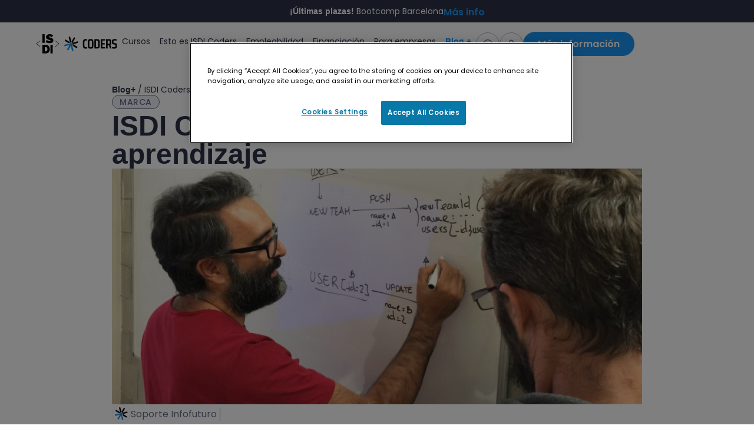

--- FILE ---
content_type: text/html; charset=UTF-8
request_url: https://isdicoders.com/isdi-coders-como-comunidad-de-aprendizaje/
body_size: 32023
content:
<!doctype html><html lang="es"><head><script data-no-optimize="1">var litespeed_docref=sessionStorage.getItem("litespeed_docref");litespeed_docref&&(Object.defineProperty(document,"referrer",{get:function(){return litespeed_docref}}),sessionStorage.removeItem("litespeed_docref"));</script> <meta charset="UTF-8"><meta name="viewport" content="width=device-width, initial-scale=1"><link rel="profile" href="https://gmpg.org/xfn/11"><meta name='robots' content='index, follow, max-image-preview:large, max-snippet:-1, max-video-preview:-1' /><style>img:is([sizes="auto" i], [sizes^="auto," i]) { contain-intrinsic-size: 3000px 1500px }</style><title>ISDI CODERS - Ecosistema - ISDI Coders como comunidad de aprendizaje</title><meta name="description" content="Pasar por el Bootcamp de Skylab Coders crea lazos entre compañeros que perduran más allá del curso y que une incluso a alumnos de promociones diferentes." /><link rel="canonical" href="https://isdicoders.com/isdi-coders-como-comunidad-de-aprendizaje/" /><meta property="og:locale" content="es_ES" /><meta property="og:type" content="article" /><meta property="og:title" content="ISDI CODERS - Ecosistema - ISDI Coders como comunidad de aprendizaje" /><meta property="og:description" content="Pasar por el Bootcamp de Skylab Coders crea lazos entre compañeros que perduran más allá del curso y que une incluso a alumnos de promociones diferentes." /><meta property="og:url" content="https://isdicoders.com/isdi-coders-como-comunidad-de-aprendizaje/" /><meta property="og:site_name" content="ISDI Coders" /><meta property="article:published_time" content="2018-01-25T22:00:00+00:00" /><meta property="article:modified_time" content="2024-07-02T05:25:39+00:00" /><meta property="og:image" content="https://isdicoders.com/wp-content/uploads/2024/05/isdi-coders-como-comunidad-de-aprendizaje-1-scaled.jpg" /><meta property="og:image:width" content="2560" /><meta property="og:image:height" content="1920" /><meta property="og:image:type" content="image/jpeg" /><meta name="author" content="Soporte Infofuturo" /><meta name="twitter:card" content="summary_large_image" /><meta name="twitter:label1" content="Escrito por" /><meta name="twitter:data1" content="Soporte Infofuturo" /><meta name="twitter:label2" content="Tiempo de lectura" /><meta name="twitter:data2" content="2 minutos" /> <script type="application/ld+json" class="yoast-schema-graph">{"@context":"https://schema.org","@graph":[{"@type":"Article","@id":"https://isdicoders.com/isdi-coders-como-comunidad-de-aprendizaje/#article","isPartOf":{"@id":"https://isdicoders.com/isdi-coders-como-comunidad-de-aprendizaje/"},"author":{"name":"Soporte Infofuturo","@id":"https://isdicoders.com/#/schema/person/8cdf34e1ed14ca551ed1633f303f0e6e"},"headline":"ISDI Coders como comunidad de aprendizaje","datePublished":"2018-01-25T22:00:00+00:00","dateModified":"2024-07-02T05:25:39+00:00","mainEntityOfPage":{"@id":"https://isdicoders.com/isdi-coders-como-comunidad-de-aprendizaje/"},"wordCount":332,"commentCount":0,"publisher":{"@id":"https://isdicoders.com/#organization"},"image":{"@id":"https://isdicoders.com/isdi-coders-como-comunidad-de-aprendizaje/#primaryimage"},"thumbnailUrl":"https://isdicoders.com/wp-content/uploads/2024/05/isdi-coders-como-comunidad-de-aprendizaje-1-scaled.jpg","articleSection":["Marca"],"inLanguage":"es"},{"@type":"WebPage","@id":"https://isdicoders.com/isdi-coders-como-comunidad-de-aprendizaje/","url":"https://isdicoders.com/isdi-coders-como-comunidad-de-aprendizaje/","name":"ISDI CODERS - Ecosistema - ISDI Coders como comunidad de aprendizaje","isPartOf":{"@id":"https://isdicoders.com/#website"},"primaryImageOfPage":{"@id":"https://isdicoders.com/isdi-coders-como-comunidad-de-aprendizaje/#primaryimage"},"image":{"@id":"https://isdicoders.com/isdi-coders-como-comunidad-de-aprendizaje/#primaryimage"},"thumbnailUrl":"https://isdicoders.com/wp-content/uploads/2024/05/isdi-coders-como-comunidad-de-aprendizaje-1-scaled.jpg","datePublished":"2018-01-25T22:00:00+00:00","dateModified":"2024-07-02T05:25:39+00:00","description":"Pasar por el Bootcamp de Skylab Coders crea lazos entre compañeros que perduran más allá del curso y que une incluso a alumnos de promociones diferentes.","breadcrumb":{"@id":"https://isdicoders.com/isdi-coders-como-comunidad-de-aprendizaje/#breadcrumb"},"inLanguage":"es","potentialAction":[{"@type":"ReadAction","target":["https://isdicoders.com/isdi-coders-como-comunidad-de-aprendizaje/"]}]},{"@type":"ImageObject","inLanguage":"es","@id":"https://isdicoders.com/isdi-coders-como-comunidad-de-aprendizaje/#primaryimage","url":"https://isdicoders.com/wp-content/uploads/2024/05/isdi-coders-como-comunidad-de-aprendizaje-1-scaled.jpg","contentUrl":"https://isdicoders.com/wp-content/uploads/2024/05/isdi-coders-como-comunidad-de-aprendizaje-1-scaled.jpg","width":2560,"height":1920},{"@type":"BreadcrumbList","@id":"https://isdicoders.com/isdi-coders-como-comunidad-de-aprendizaje/#breadcrumb","itemListElement":[{"@type":"ListItem","position":1,"name":"Portada","item":"https://isdicoders.com/"},{"@type":"ListItem","position":2,"name":"ISDI Coders como comunidad de aprendizaje"}]},{"@type":"WebSite","@id":"https://isdicoders.com/#website","url":"https://isdicoders.com/","name":"ISDI Coders - Dev","description":"","publisher":{"@id":"https://isdicoders.com/#organization"},"potentialAction":[{"@type":"SearchAction","target":{"@type":"EntryPoint","urlTemplate":"https://isdicoders.com/?s={search_term_string}"},"query-input":{"@type":"PropertyValueSpecification","valueRequired":true,"valueName":"search_term_string"}}],"inLanguage":"es"},{"@type":"Organization","@id":"https://isdicoders.com/#organization","name":"ISDI Coders - Dev","url":"https://isdicoders.com/","logo":{"@type":"ImageObject","inLanguage":"es","@id":"https://isdicoders.com/#/schema/logo/image/","url":"https://isdicoders.com/wp-content/uploads/2024/06/isdi-coders-footer.svg","contentUrl":"https://isdicoders.com/wp-content/uploads/2024/06/isdi-coders-footer.svg","width":150,"height":73,"caption":"ISDI Coders - Dev"},"image":{"@id":"https://isdicoders.com/#/schema/logo/image/"}},{"@type":"Person","@id":"https://isdicoders.com/#/schema/person/8cdf34e1ed14ca551ed1633f303f0e6e","name":"Soporte Infofuturo","image":{"@type":"ImageObject","inLanguage":"es","@id":"https://isdicoders.com/#/schema/person/image/","url":"https://isdicoders.com/wp-content/litespeed/avatar/06e1ec358746bcb8bb25471d95ddc6aa.jpg?ver=1769080082","contentUrl":"https://isdicoders.com/wp-content/litespeed/avatar/06e1ec358746bcb8bb25471d95ddc6aa.jpg?ver=1769080082","caption":"Soporte Infofuturo"}}]}</script> <link rel="alternate" type="application/rss+xml" title="ISDI Coders &raquo; Feed" href="https://isdicoders.com/feed/" /><link data-optimized="2" rel="stylesheet" href="https://isdicoders.com/wp-content/litespeed/css/d6fbfa5d8165d7a1756671d0611a2c08.css?ver=94253" /><style id='global-styles-inline-css'>:root{--wp--preset--aspect-ratio--square: 1;--wp--preset--aspect-ratio--4-3: 4/3;--wp--preset--aspect-ratio--3-4: 3/4;--wp--preset--aspect-ratio--3-2: 3/2;--wp--preset--aspect-ratio--2-3: 2/3;--wp--preset--aspect-ratio--16-9: 16/9;--wp--preset--aspect-ratio--9-16: 9/16;--wp--preset--color--black: #000000;--wp--preset--color--cyan-bluish-gray: #abb8c3;--wp--preset--color--white: #ffffff;--wp--preset--color--pale-pink: #f78da7;--wp--preset--color--vivid-red: #cf2e2e;--wp--preset--color--luminous-vivid-orange: #ff6900;--wp--preset--color--luminous-vivid-amber: #fcb900;--wp--preset--color--light-green-cyan: #7bdcb5;--wp--preset--color--vivid-green-cyan: #00d084;--wp--preset--color--pale-cyan-blue: #8ed1fc;--wp--preset--color--vivid-cyan-blue: #0693e3;--wp--preset--color--vivid-purple: #9b51e0;--wp--preset--gradient--vivid-cyan-blue-to-vivid-purple: linear-gradient(135deg,rgba(6,147,227,1) 0%,rgb(155,81,224) 100%);--wp--preset--gradient--light-green-cyan-to-vivid-green-cyan: linear-gradient(135deg,rgb(122,220,180) 0%,rgb(0,208,130) 100%);--wp--preset--gradient--luminous-vivid-amber-to-luminous-vivid-orange: linear-gradient(135deg,rgba(252,185,0,1) 0%,rgba(255,105,0,1) 100%);--wp--preset--gradient--luminous-vivid-orange-to-vivid-red: linear-gradient(135deg,rgba(255,105,0,1) 0%,rgb(207,46,46) 100%);--wp--preset--gradient--very-light-gray-to-cyan-bluish-gray: linear-gradient(135deg,rgb(238,238,238) 0%,rgb(169,184,195) 100%);--wp--preset--gradient--cool-to-warm-spectrum: linear-gradient(135deg,rgb(74,234,220) 0%,rgb(151,120,209) 20%,rgb(207,42,186) 40%,rgb(238,44,130) 60%,rgb(251,105,98) 80%,rgb(254,248,76) 100%);--wp--preset--gradient--blush-light-purple: linear-gradient(135deg,rgb(255,206,236) 0%,rgb(152,150,240) 100%);--wp--preset--gradient--blush-bordeaux: linear-gradient(135deg,rgb(254,205,165) 0%,rgb(254,45,45) 50%,rgb(107,0,62) 100%);--wp--preset--gradient--luminous-dusk: linear-gradient(135deg,rgb(255,203,112) 0%,rgb(199,81,192) 50%,rgb(65,88,208) 100%);--wp--preset--gradient--pale-ocean: linear-gradient(135deg,rgb(255,245,203) 0%,rgb(182,227,212) 50%,rgb(51,167,181) 100%);--wp--preset--gradient--electric-grass: linear-gradient(135deg,rgb(202,248,128) 0%,rgb(113,206,126) 100%);--wp--preset--gradient--midnight: linear-gradient(135deg,rgb(2,3,129) 0%,rgb(40,116,252) 100%);--wp--preset--font-size--small: 13px;--wp--preset--font-size--medium: 20px;--wp--preset--font-size--large: 36px;--wp--preset--font-size--x-large: 42px;--wp--preset--spacing--20: 0.44rem;--wp--preset--spacing--30: 0.67rem;--wp--preset--spacing--40: 1rem;--wp--preset--spacing--50: 1.5rem;--wp--preset--spacing--60: 2.25rem;--wp--preset--spacing--70: 3.38rem;--wp--preset--spacing--80: 5.06rem;--wp--preset--shadow--natural: 6px 6px 9px rgba(0, 0, 0, 0.2);--wp--preset--shadow--deep: 12px 12px 50px rgba(0, 0, 0, 0.4);--wp--preset--shadow--sharp: 6px 6px 0px rgba(0, 0, 0, 0.2);--wp--preset--shadow--outlined: 6px 6px 0px -3px rgba(255, 255, 255, 1), 6px 6px rgba(0, 0, 0, 1);--wp--preset--shadow--crisp: 6px 6px 0px rgba(0, 0, 0, 1);}:root { --wp--style--global--content-size: 800px;--wp--style--global--wide-size: 1200px; }:where(body) { margin: 0; }.wp-site-blocks > .alignleft { float: left; margin-right: 2em; }.wp-site-blocks > .alignright { float: right; margin-left: 2em; }.wp-site-blocks > .aligncenter { justify-content: center; margin-left: auto; margin-right: auto; }:where(.wp-site-blocks) > * { margin-block-start: 24px; margin-block-end: 0; }:where(.wp-site-blocks) > :first-child { margin-block-start: 0; }:where(.wp-site-blocks) > :last-child { margin-block-end: 0; }:root { --wp--style--block-gap: 24px; }:root :where(.is-layout-flow) > :first-child{margin-block-start: 0;}:root :where(.is-layout-flow) > :last-child{margin-block-end: 0;}:root :where(.is-layout-flow) > *{margin-block-start: 24px;margin-block-end: 0;}:root :where(.is-layout-constrained) > :first-child{margin-block-start: 0;}:root :where(.is-layout-constrained) > :last-child{margin-block-end: 0;}:root :where(.is-layout-constrained) > *{margin-block-start: 24px;margin-block-end: 0;}:root :where(.is-layout-flex){gap: 24px;}:root :where(.is-layout-grid){gap: 24px;}.is-layout-flow > .alignleft{float: left;margin-inline-start: 0;margin-inline-end: 2em;}.is-layout-flow > .alignright{float: right;margin-inline-start: 2em;margin-inline-end: 0;}.is-layout-flow > .aligncenter{margin-left: auto !important;margin-right: auto !important;}.is-layout-constrained > .alignleft{float: left;margin-inline-start: 0;margin-inline-end: 2em;}.is-layout-constrained > .alignright{float: right;margin-inline-start: 2em;margin-inline-end: 0;}.is-layout-constrained > .aligncenter{margin-left: auto !important;margin-right: auto !important;}.is-layout-constrained > :where(:not(.alignleft):not(.alignright):not(.alignfull)){max-width: var(--wp--style--global--content-size);margin-left: auto !important;margin-right: auto !important;}.is-layout-constrained > .alignwide{max-width: var(--wp--style--global--wide-size);}body .is-layout-flex{display: flex;}.is-layout-flex{flex-wrap: wrap;align-items: center;}.is-layout-flex > :is(*, div){margin: 0;}body .is-layout-grid{display: grid;}.is-layout-grid > :is(*, div){margin: 0;}body{padding-top: 0px;padding-right: 0px;padding-bottom: 0px;padding-left: 0px;}a:where(:not(.wp-element-button)){text-decoration: underline;}:root :where(.wp-element-button, .wp-block-button__link){background-color: #32373c;border-width: 0;color: #fff;font-family: inherit;font-size: inherit;line-height: inherit;padding: calc(0.667em + 2px) calc(1.333em + 2px);text-decoration: none;}.has-black-color{color: var(--wp--preset--color--black) !important;}.has-cyan-bluish-gray-color{color: var(--wp--preset--color--cyan-bluish-gray) !important;}.has-white-color{color: var(--wp--preset--color--white) !important;}.has-pale-pink-color{color: var(--wp--preset--color--pale-pink) !important;}.has-vivid-red-color{color: var(--wp--preset--color--vivid-red) !important;}.has-luminous-vivid-orange-color{color: var(--wp--preset--color--luminous-vivid-orange) !important;}.has-luminous-vivid-amber-color{color: var(--wp--preset--color--luminous-vivid-amber) !important;}.has-light-green-cyan-color{color: var(--wp--preset--color--light-green-cyan) !important;}.has-vivid-green-cyan-color{color: var(--wp--preset--color--vivid-green-cyan) !important;}.has-pale-cyan-blue-color{color: var(--wp--preset--color--pale-cyan-blue) !important;}.has-vivid-cyan-blue-color{color: var(--wp--preset--color--vivid-cyan-blue) !important;}.has-vivid-purple-color{color: var(--wp--preset--color--vivid-purple) !important;}.has-black-background-color{background-color: var(--wp--preset--color--black) !important;}.has-cyan-bluish-gray-background-color{background-color: var(--wp--preset--color--cyan-bluish-gray) !important;}.has-white-background-color{background-color: var(--wp--preset--color--white) !important;}.has-pale-pink-background-color{background-color: var(--wp--preset--color--pale-pink) !important;}.has-vivid-red-background-color{background-color: var(--wp--preset--color--vivid-red) !important;}.has-luminous-vivid-orange-background-color{background-color: var(--wp--preset--color--luminous-vivid-orange) !important;}.has-luminous-vivid-amber-background-color{background-color: var(--wp--preset--color--luminous-vivid-amber) !important;}.has-light-green-cyan-background-color{background-color: var(--wp--preset--color--light-green-cyan) !important;}.has-vivid-green-cyan-background-color{background-color: var(--wp--preset--color--vivid-green-cyan) !important;}.has-pale-cyan-blue-background-color{background-color: var(--wp--preset--color--pale-cyan-blue) !important;}.has-vivid-cyan-blue-background-color{background-color: var(--wp--preset--color--vivid-cyan-blue) !important;}.has-vivid-purple-background-color{background-color: var(--wp--preset--color--vivid-purple) !important;}.has-black-border-color{border-color: var(--wp--preset--color--black) !important;}.has-cyan-bluish-gray-border-color{border-color: var(--wp--preset--color--cyan-bluish-gray) !important;}.has-white-border-color{border-color: var(--wp--preset--color--white) !important;}.has-pale-pink-border-color{border-color: var(--wp--preset--color--pale-pink) !important;}.has-vivid-red-border-color{border-color: var(--wp--preset--color--vivid-red) !important;}.has-luminous-vivid-orange-border-color{border-color: var(--wp--preset--color--luminous-vivid-orange) !important;}.has-luminous-vivid-amber-border-color{border-color: var(--wp--preset--color--luminous-vivid-amber) !important;}.has-light-green-cyan-border-color{border-color: var(--wp--preset--color--light-green-cyan) !important;}.has-vivid-green-cyan-border-color{border-color: var(--wp--preset--color--vivid-green-cyan) !important;}.has-pale-cyan-blue-border-color{border-color: var(--wp--preset--color--pale-cyan-blue) !important;}.has-vivid-cyan-blue-border-color{border-color: var(--wp--preset--color--vivid-cyan-blue) !important;}.has-vivid-purple-border-color{border-color: var(--wp--preset--color--vivid-purple) !important;}.has-vivid-cyan-blue-to-vivid-purple-gradient-background{background: var(--wp--preset--gradient--vivid-cyan-blue-to-vivid-purple) !important;}.has-light-green-cyan-to-vivid-green-cyan-gradient-background{background: var(--wp--preset--gradient--light-green-cyan-to-vivid-green-cyan) !important;}.has-luminous-vivid-amber-to-luminous-vivid-orange-gradient-background{background: var(--wp--preset--gradient--luminous-vivid-amber-to-luminous-vivid-orange) !important;}.has-luminous-vivid-orange-to-vivid-red-gradient-background{background: var(--wp--preset--gradient--luminous-vivid-orange-to-vivid-red) !important;}.has-very-light-gray-to-cyan-bluish-gray-gradient-background{background: var(--wp--preset--gradient--very-light-gray-to-cyan-bluish-gray) !important;}.has-cool-to-warm-spectrum-gradient-background{background: var(--wp--preset--gradient--cool-to-warm-spectrum) !important;}.has-blush-light-purple-gradient-background{background: var(--wp--preset--gradient--blush-light-purple) !important;}.has-blush-bordeaux-gradient-background{background: var(--wp--preset--gradient--blush-bordeaux) !important;}.has-luminous-dusk-gradient-background{background: var(--wp--preset--gradient--luminous-dusk) !important;}.has-pale-ocean-gradient-background{background: var(--wp--preset--gradient--pale-ocean) !important;}.has-electric-grass-gradient-background{background: var(--wp--preset--gradient--electric-grass) !important;}.has-midnight-gradient-background{background: var(--wp--preset--gradient--midnight) !important;}.has-small-font-size{font-size: var(--wp--preset--font-size--small) !important;}.has-medium-font-size{font-size: var(--wp--preset--font-size--medium) !important;}.has-large-font-size{font-size: var(--wp--preset--font-size--large) !important;}.has-x-large-font-size{font-size: var(--wp--preset--font-size--x-large) !important;}
:root :where(.wp-block-pullquote){font-size: 1.5em;line-height: 1.6;}</style> <script type="litespeed/javascript" data-src="https://isdicoders.com/wp-includes/js/jquery/jquery.min.js" id="jquery-core-js"></script> <link rel="https://api.w.org/" href="https://isdicoders.com/wp-json/" /><link rel="alternate" title="JSON" type="application/json" href="https://isdicoders.com/wp-json/wp/v2/posts/14863" /><link rel="EditURI" type="application/rsd+xml" title="RSD" href="https://isdicoders.com/xmlrpc.php?rsd" /><meta name="generator" content="WordPress 6.8.3" /><link rel='shortlink' href='https://isdicoders.com/?p=14863' /><link rel="alternate" title="oEmbed (JSON)" type="application/json+oembed" href="https://isdicoders.com/wp-json/oembed/1.0/embed?url=https%3A%2F%2Fisdicoders.com%2Fisdi-coders-como-comunidad-de-aprendizaje%2F" /><link rel="alternate" title="oEmbed (XML)" type="text/xml+oembed" href="https://isdicoders.com/wp-json/oembed/1.0/embed?url=https%3A%2F%2Fisdicoders.com%2Fisdi-coders-como-comunidad-de-aprendizaje%2F&#038;format=xml" /> <script data-cfasync='false'>(function(w,d,s,l,i){w[l]=w[l]||[];w[l].push({'gtm.start':
    new Date().getTime(),event:'gtm.js'});var f=d.getElementsByTagName(s)[0],
    j=d.createElement(s),dl=l!='dataLayer'?'&l='+l:'';j.async=true;j.src=
    '//www.googletagmanager.com/gtm.js?id='+i+dl;f.parentNode.insertBefore(j,f);
    })(window,document,'script','dataLayer','GTM-5LLWF4W');</script><meta name="description" content="Pasar por el Bootcamp de Skylab Coders crea lazos entre compañeros que perduran más allá del curso y que une incluso a alumnos de promociones diferentes."><meta name="generator" content="Elementor 3.32.4; features: e_font_icon_svg, additional_custom_breakpoints; settings: css_print_method-external, google_font-enabled, font_display-swap"><style>.e-con.e-parent:nth-of-type(n+4):not(.e-lazyloaded):not(.e-no-lazyload),
				.e-con.e-parent:nth-of-type(n+4):not(.e-lazyloaded):not(.e-no-lazyload) * {
					background-image: none !important;
				}
				@media screen and (max-height: 1024px) {
					.e-con.e-parent:nth-of-type(n+3):not(.e-lazyloaded):not(.e-no-lazyload),
					.e-con.e-parent:nth-of-type(n+3):not(.e-lazyloaded):not(.e-no-lazyload) * {
						background-image: none !important;
					}
				}
				@media screen and (max-height: 640px) {
					.e-con.e-parent:nth-of-type(n+2):not(.e-lazyloaded):not(.e-no-lazyload),
					.e-con.e-parent:nth-of-type(n+2):not(.e-lazyloaded):not(.e-no-lazyload) * {
						background-image: none !important;
					}
				}</style><link rel="icon" href="https://isdicoders.com/wp-content/uploads/2024/06/icono-150x150.png" sizes="32x32" /><link rel="icon" href="https://isdicoders.com/wp-content/uploads/2024/06/icono.png" sizes="192x192" /><link rel="apple-touch-icon" href="https://isdicoders.com/wp-content/uploads/2024/06/icono.png" /><meta name="msapplication-TileImage" content="https://isdicoders.com/wp-content/uploads/2024/06/icono.png" /></head><body class="wp-singular post-template-default single single-post postid-14863 single-format-standard wp-embed-responsive wp-theme-hello-elementor wp-child-theme-hello-elementor-child hello-elementor-default elementor-default elementor-kit-7 elementor-page-18162"><a class="skip-link screen-reader-text" href="#content">Ir al contenido</a><header data-elementor-type="header" data-elementor-id="17622" class="elementor elementor-17622 elementor-location-header" data-elementor-post-type="elementor_library"><div class="elementor-element elementor-element-630334f e-con-full banner e-flex e-con e-parent" data-id="630334f" data-element_type="container"><div class="elementor-element elementor-element-3cea69a elementor-grid-1 elementor-widget__width-inherit elementor-grid-tablet-1 elementor-widget-tablet__width-inherit elementor-grid-mobile-1 elementor-widget elementor-widget-loop-grid" data-id="3cea69a" data-element_type="widget" data-settings="{&quot;template_id&quot;:&quot;18126&quot;,&quot;columns&quot;:1,&quot;row_gap&quot;:{&quot;unit&quot;:&quot;px&quot;,&quot;size&quot;:0,&quot;sizes&quot;:[]},&quot;columns_tablet&quot;:1,&quot;_skin&quot;:&quot;post&quot;,&quot;columns_mobile&quot;:&quot;1&quot;,&quot;edit_handle_selector&quot;:&quot;[data-elementor-type=\&quot;loop-item\&quot;]&quot;,&quot;row_gap_tablet&quot;:{&quot;unit&quot;:&quot;px&quot;,&quot;size&quot;:&quot;&quot;,&quot;sizes&quot;:[]},&quot;row_gap_mobile&quot;:{&quot;unit&quot;:&quot;px&quot;,&quot;size&quot;:&quot;&quot;,&quot;sizes&quot;:[]}}" data-widget_type="loop-grid.post"><div class="elementor-widget-container"><div class="elementor-loop-container elementor-grid" role="list"><style id="loop-dynamic-18126">.e-loop-item-18121 .elementor-element.elementor-element-be2dafc:not(.elementor-motion-effects-element-type-background), .e-loop-item-18121 .elementor-element.elementor-element-be2dafc > .elementor-motion-effects-container > .elementor-motion-effects-layer{background-color:#2c3247;}.e-loop-item-18121 .elementor-element.elementor-element-22c9992 .elementor-heading-title{color:#ffffff;}</style><style id="loop-18126">.elementor-18126 .elementor-element.elementor-element-be2dafc{--display:flex;--min-height:38px;--flex-direction:row;--container-widget-width:calc( ( 1 - var( --container-widget-flex-grow ) ) * 100% );--container-widget-height:100%;--container-widget-flex-grow:1;--container-widget-align-self:stretch;--flex-wrap-mobile:wrap;--justify-content:center;--align-items:center;--gap:12px 12px;--row-gap:12px;--column-gap:12px;--border-radius:0px 0px 0px 0px;--margin-top:0px;--margin-bottom:0px;--margin-left:0px;--margin-right:0px;--padding-top:0px;--padding-bottom:0px;--padding-left:60px;--padding-right:60px;}.elementor-widget-lottie{--caption-color:var( --e-global-color-text );}.elementor-widget-lottie .e-lottie__caption{font-family:var( --e-global-typography-text-font-family ), Sans-serif;font-weight:var( --e-global-typography-text-font-weight );}.elementor-18126 .elementor-element.elementor-element-0955171 > .elementor-widget-container{margin:0px -4px -5px 0px;padding:0px 0px 0px 0px;}.elementor-18126 .elementor-element.elementor-element-0955171.elementor-element{--align-self:center;}.elementor-18126 .elementor-element.elementor-element-0955171{--lottie-container-width:38px;--lottie-container-max-width:38px;--lottie-container-opacity:1;}.elementor-18126 .elementor-element.elementor-element-0955171 .e-lottie__container{filter:brightness( 100% ) contrast( 100% ) saturate( 100% ) blur( 0px ) hue-rotate( 0deg );}.elementor-widget-heading .elementor-heading-title{font-family:var( --e-global-typography-primary-font-family ), Sans-serif;font-weight:var( --e-global-typography-primary-font-weight );color:var( --e-global-color-primary );}.elementor-18126 .elementor-element.elementor-element-22c9992 > .elementor-widget-container{margin:0px 0px 0px 0px;padding:0px 0px 0px 0px;}.elementor-18126 .elementor-element.elementor-element-22c9992.elementor-element{--align-self:center;}.elementor-18126 .elementor-element.elementor-element-22c9992{text-align:center;}.elementor-18126 .elementor-element.elementor-element-22c9992 .elementor-heading-title{font-family:"Poppins", Sans-serif;font-size:14px;font-weight:400;line-height:18px;}.elementor-widget-button .elementor-button{background-color:var( --e-global-color-accent );font-family:var( --e-global-typography-accent-font-family ), Sans-serif;font-weight:var( --e-global-typography-accent-font-weight );}.elementor-18126 .elementor-element.elementor-element-26e6461 .elementor-button{background-color:#61CE7000;font-family:"Poppins", Sans-serif;font-size:16px;font-weight:600;line-height:20px;fill:var( --e-global-color-primary );color:var( --e-global-color-primary );border-radius:0px 0px 0px 0px;padding:0px 0px 0px 0px;}.elementor-18126 .elementor-element.elementor-element-26e6461 > .elementor-widget-container{margin:0px 0px 0px 0px;padding:0px 0px 0px 0px;}.elementor-18126 .elementor-element.elementor-element-26e6461.elementor-element{--align-self:center;}@media(max-width:1024px){.elementor-18126 .elementor-element.elementor-element-be2dafc{--align-items:center;--container-widget-width:calc( ( 1 - var( --container-widget-flex-grow ) ) * 100% );--padding-top:0px;--padding-bottom:0px;--padding-left:032px;--padding-right:032px;}}@media(min-width:768px){.elementor-18126 .elementor-element.elementor-element-be2dafc{--content-width:1600px;}}@media(max-width:1024px) and (min-width:768px){.elementor-18126 .elementor-element.elementor-element-be2dafc{--content-width:1600px;}}@media(max-width:767px){.elementor-18126 .elementor-element.elementor-element-be2dafc{--content-width:1600px;--flex-direction:row;--container-widget-width:calc( ( 1 - var( --container-widget-flex-grow ) ) * 100% );--container-widget-height:100%;--container-widget-flex-grow:1;--container-widget-align-self:stretch;--flex-wrap-mobile:wrap;--justify-content:center;--align-items:center;--gap:0px 0px;--row-gap:0px;--column-gap:0px;--padding-top:0px;--padding-bottom:0px;--padding-left:016px;--padding-right:016px;}}</style><div data-elementor-type="loop-item" data-elementor-id="18126" class="elementor elementor-18126 e-loop-item e-loop-item-18121 post-18121 banner_header type-banner_header status-publish hentry" data-elementor-post-type="elementor_library" data-custom-edit-handle="1"><div class="elementor-element elementor-element-be2dafc bannerHeader e-flex e-con-boxed e-con e-parent" data-id="be2dafc" data-element_type="container" data-settings="{&quot;background_background&quot;:&quot;classic&quot;}"><div class="e-con-inner"><div class="elementor-element elementor-element-0955171 elementor-align-center elementor-widget elementor-widget-lottie" data-id="0955171" data-element_type="widget" data-settings="{&quot;source_json&quot;:{&quot;url&quot;:&quot;https:\/\/isdicoders.com\/wp-content\/uploads\/2024\/06\/aviso.json&quot;,&quot;id&quot;:17670,&quot;size&quot;:&quot;&quot;,&quot;alt&quot;:&quot;&quot;,&quot;source&quot;:&quot;library&quot;},&quot;loop&quot;:&quot;yes&quot;,&quot;source&quot;:&quot;media_file&quot;,&quot;caption_source&quot;:&quot;none&quot;,&quot;link_to&quot;:&quot;none&quot;,&quot;trigger&quot;:&quot;arriving_to_viewport&quot;,&quot;viewport&quot;:{&quot;unit&quot;:&quot;%&quot;,&quot;size&quot;:&quot;&quot;,&quot;sizes&quot;:{&quot;start&quot;:0,&quot;end&quot;:100}},&quot;play_speed&quot;:{&quot;unit&quot;:&quot;px&quot;,&quot;size&quot;:1,&quot;sizes&quot;:[]},&quot;start_point&quot;:{&quot;unit&quot;:&quot;%&quot;,&quot;size&quot;:0,&quot;sizes&quot;:[]},&quot;end_point&quot;:{&quot;unit&quot;:&quot;%&quot;,&quot;size&quot;:100,&quot;sizes&quot;:[]},&quot;renderer&quot;:&quot;svg&quot;}" data-widget_type="lottie.default"><div class="elementor-widget-container"><div class="e-lottie__container"><div class="e-lottie__animation"></div></div></div></div><div class="elementor-element elementor-element-22c9992 elementor-widget elementor-widget-heading" data-id="22c9992" data-element_type="widget" data-widget_type="heading.default"><div class="elementor-widget-container"><p class="elementor-heading-title elementor-size-default"><b>¡Últimas plazas!</b> Bootcamp Barcelona</p></div></div><div class="elementor-element elementor-element-26e6461 btn link blue elementor-hidden-tablet elementor-hidden-mobile elementor-widget elementor-widget-button" data-id="26e6461" data-element_type="widget" data-widget_type="button.default"><div class="elementor-widget-container"><div class="elementor-button-wrapper">
<a class="elementor-button elementor-button-link elementor-size-sm" href="https://isdicoders.com/contacto/">
<span class="elementor-button-content-wrapper">
<span class="elementor-button-text">Más info</span>
</span>
</a></div></div></div></div></div></div></div></div></div></div><header class="elementor-element elementor-element-ca2adb2 e-flex e-con-boxed e-con e-parent" data-id="ca2adb2" data-element_type="container" id="header" data-settings="{&quot;background_background&quot;:&quot;classic&quot;,&quot;sticky&quot;:&quot;top&quot;,&quot;sticky_on&quot;:[&quot;desktop&quot;,&quot;tablet&quot;,&quot;mobile&quot;],&quot;sticky_offset&quot;:0,&quot;sticky_effects_offset&quot;:0,&quot;sticky_anchor_link_offset&quot;:0}"><div class="e-con-inner"><div class="elementor-element elementor-element-faaf796 e-con-full left e-flex e-con e-child" data-id="faaf796" data-element_type="container"><div class="elementor-element elementor-element-2ab579d elementor-widget elementor-widget-image" data-id="2ab579d" data-element_type="widget" id="logo" data-widget_type="image.default"><div class="elementor-widget-container">
<a href="https://isdicoders.com">
<img data-lazyloaded="1" src="[data-uri]" width="173" height="40" data-src="https://isdicoders.com/wp-content/uploads/2024/06/isdi-coders-header.svg" class="attachment-large size-large wp-image-17621" alt="" />								</a></div></div><div class="elementor-element elementor-element-757f7f4 elementor-absolute elementor-widget elementor-widget-html" data-id="757f7f4" data-element_type="widget" data-settings="{&quot;_position&quot;:&quot;absolute&quot;}" data-widget_type="html.default"><div class="elementor-widget-container">
<a class="whatsappBtn" href="https://api.whatsapp.com/send/?phone=%2B34673434067&text&type=phone_number&app_absent=0" target="_blank">
<img data-lazyloaded="1" src="[data-uri]" data-src="https://isdicoders.com/wp-content/uploads/2024/06/whatsapp.svg">
</a></div></div></div><div class="elementor-element elementor-element-0b8f1a0 e-con-full right e-flex e-con e-child" data-id="0b8f1a0" data-element_type="container"><div class="elementor-element elementor-element-3e59d7a elementor-nav-menu__align-start elementor-nav-menu--dropdown-none elementor-hidden-tablet elementor-hidden-mobile elementor-widget elementor-widget-nav-menu" data-id="3e59d7a" data-element_type="widget" data-settings="{&quot;submenu_icon&quot;:{&quot;value&quot;:&quot;&lt;svg aria-hidden=\&quot;true\&quot; class=\&quot;e-font-icon-svg e-fas-angle-down\&quot; viewBox=\&quot;0 0 320 512\&quot; xmlns=\&quot;http:\/\/www.w3.org\/2000\/svg\&quot;&gt;&lt;path d=\&quot;M143 352.3L7 216.3c-9.4-9.4-9.4-24.6 0-33.9l22.6-22.6c9.4-9.4 24.6-9.4 33.9 0l96.4 96.4 96.4-96.4c9.4-9.4 24.6-9.4 33.9 0l22.6 22.6c9.4 9.4 9.4 24.6 0 33.9l-136 136c-9.2 9.4-24.4 9.4-33.8 0z\&quot;&gt;&lt;\/path&gt;&lt;\/svg&gt;&quot;,&quot;library&quot;:&quot;fa-solid&quot;},&quot;layout&quot;:&quot;horizontal&quot;}" data-widget_type="nav-menu.default"><div class="elementor-widget-container"><nav aria-label="Menú" class="elementor-nav-menu--main elementor-nav-menu__container elementor-nav-menu--layout-horizontal e--pointer-none"><ul id="menu-1-3e59d7a" class="elementor-nav-menu"><li class="menu-item menu-item-type-custom menu-item-object-custom menu-item-has-children menu-item-17658"><a class="elementor-item">Cursos</a><ul class="sub-menu elementor-nav-menu--dropdown"><li class="menu-item menu-item-type-post_type menu-item-object-curso menu-item-18161"><a href="https://isdicoders.com/courses/introduccion-a-la-programacion/" class="elementor-sub-item">Introducción a la programación</a></li><li class="menu-item menu-item-type-post_type menu-item-object-curso menu-item-18154"><a href="https://isdicoders.com/courses/desarrollo-web-full-stack/" class="elementor-sub-item">Desarrollo Full Stack</a></li></ul></li><li class="menu-item menu-item-type-post_type menu-item-object-page menu-item-18134"><a href="https://isdicoders.com/esto-es-isdi-coders/" class="elementor-item">Esto es ISDI Coders</a></li><li class="menu-item menu-item-type-post_type menu-item-object-page menu-item-18514"><a href="https://isdicoders.com/empleabilidad/" class="elementor-item">Empleabilidad</a></li><li class="menu-item menu-item-type-post_type menu-item-object-page menu-item-18632"><a href="https://isdicoders.com/financiacion/" class="elementor-item">Financiación</a></li><li class="menu-item menu-item-type-post_type menu-item-object-page menu-item-18503"><a href="https://isdicoders.com/empresas/" class="elementor-item">Para empresas</a></li><li class="menu-item menu-item-type-post_type menu-item-object-page menu-item-17961"><a href="https://isdicoders.com/blog/" class="elementor-item">Blog +</a></li></ul></nav><nav class="elementor-nav-menu--dropdown elementor-nav-menu__container" aria-hidden="true"><ul id="menu-2-3e59d7a" class="elementor-nav-menu"><li class="menu-item menu-item-type-custom menu-item-object-custom menu-item-has-children menu-item-17658"><a class="elementor-item" tabindex="-1">Cursos</a><ul class="sub-menu elementor-nav-menu--dropdown"><li class="menu-item menu-item-type-post_type menu-item-object-curso menu-item-18161"><a href="https://isdicoders.com/courses/introduccion-a-la-programacion/" class="elementor-sub-item" tabindex="-1">Introducción a la programación</a></li><li class="menu-item menu-item-type-post_type menu-item-object-curso menu-item-18154"><a href="https://isdicoders.com/courses/desarrollo-web-full-stack/" class="elementor-sub-item" tabindex="-1">Desarrollo Full Stack</a></li></ul></li><li class="menu-item menu-item-type-post_type menu-item-object-page menu-item-18134"><a href="https://isdicoders.com/esto-es-isdi-coders/" class="elementor-item" tabindex="-1">Esto es ISDI Coders</a></li><li class="menu-item menu-item-type-post_type menu-item-object-page menu-item-18514"><a href="https://isdicoders.com/empleabilidad/" class="elementor-item" tabindex="-1">Empleabilidad</a></li><li class="menu-item menu-item-type-post_type menu-item-object-page menu-item-18632"><a href="https://isdicoders.com/financiacion/" class="elementor-item" tabindex="-1">Financiación</a></li><li class="menu-item menu-item-type-post_type menu-item-object-page menu-item-18503"><a href="https://isdicoders.com/empresas/" class="elementor-item" tabindex="-1">Para empresas</a></li><li class="menu-item menu-item-type-post_type menu-item-object-page menu-item-17961"><a href="https://isdicoders.com/blog/" class="elementor-item" tabindex="-1">Blog +</a></li></ul></nav></div></div><div class="elementor-element elementor-element-4434589 btn white onlyIcon elementor-hidden-tablet elementor-hidden-mobile elementor-widget elementor-widget-button" data-id="4434589" data-element_type="widget" data-widget_type="button.default"><div class="elementor-widget-container"><div class="elementor-button-wrapper">
<a class="elementor-button elementor-button-link elementor-size-sm" href="https://api.whatsapp.com/send/?phone=%2B34673434067&#038;text&#038;type=phone_number&#038;app_absent=0" target="_blank">
<span class="elementor-button-content-wrapper">
<span class="elementor-button-icon">
<svg xmlns="http://www.w3.org/2000/svg" width="18" height="18" viewBox="0 0 18 18" fill="none"><path d="M0 18L1.27129 13.3778C0.486812 12.0247 0.0746044 10.491 0.075358 8.91825C0.0776187 4.00125 4.09797 0 9.03768 0C11.4348 0.00075 13.685 0.93 15.3775 2.616C17.0693 4.302 18.0008 6.543 18 8.9265C17.9977 13.8443 13.9774 17.8455 9.03768 17.8455C7.53805 17.8448 6.06029 17.4705 4.75132 16.7595L0 18ZM4.97136 15.1448C6.23436 15.891 7.44009 16.338 9.03466 16.3387C13.1402 16.3387 16.4846 13.0133 16.4868 8.925C16.4883 4.8285 13.1598 1.5075 9.04069 1.506C4.93218 1.506 1.59005 4.8315 1.58855 8.919C1.58779 10.5878 2.07913 11.8372 2.9043 13.1445L2.15147 15.8805L4.97136 15.1448ZM13.5524 11.0468C13.4966 10.9537 13.3474 10.8982 13.1228 10.7865C12.899 10.6748 11.798 10.1355 11.5923 10.0612C11.3873 9.987 11.2381 9.9495 11.0882 10.173C10.939 10.3958 10.5094 10.8982 10.379 11.0468C10.2487 11.1953 10.1176 11.214 9.89374 11.1023C9.66993 10.9905 8.948 10.7557 8.09269 9.996C7.42728 9.405 6.97739 8.67525 6.84702 8.45175C6.71665 8.229 6.83346 8.10825 6.94499 7.99725C7.04597 7.8975 7.1688 7.737 7.28108 7.6065C7.39487 7.4775 7.4318 7.3845 7.50716 7.23525C7.58176 7.08675 7.54484 6.95625 7.48832 6.8445C7.4318 6.7335 6.98417 5.63625 6.79804 5.19C6.61567 4.75575 6.43105 4.81425 6.2939 4.8075L5.86436 4.8C5.71515 4.8 5.47249 4.8555 5.26752 5.079C5.06255 5.3025 4.4838 5.841 4.4838 6.93825C4.4838 8.0355 5.28636 9.09525 5.39789 9.24375C5.51017 9.39225 6.97664 11.6438 9.22306 12.609C9.75735 12.8385 10.1748 12.9757 10.4996 13.0785C11.0362 13.248 11.5245 13.224 11.9103 13.167C12.3406 13.1032 13.2351 12.6277 13.422 12.1073C13.6089 11.586 13.6089 11.1398 13.5524 11.0468Z" fill="#676F8A"></path></svg>			</span>
</span>
</a></div></div></div><div class="elementor-element elementor-element-ec9f23c btn white onlyIcon elementor-hidden-tablet elementor-hidden-mobile elementor-widget elementor-widget-button" data-id="ec9f23c" data-element_type="widget" data-widget_type="button.default"><div class="elementor-widget-container"><div class="elementor-button-wrapper">
<a class="elementor-button elementor-button-link elementor-size-sm" href="https://campusonline.isdi.education/landing-corporate/acceso-coders">
<span class="elementor-button-content-wrapper">
<span class="elementor-button-icon">
<svg xmlns="http://www.w3.org/2000/svg" width="18" height="18" viewBox="0 0 18 18" fill="none"><path d="M9 9.29025C8.13869 9.29025 7.29673 9.03484 6.58058 8.55632C5.86443 8.07781 5.30626 7.39767 4.97665 6.60193C4.64705 5.80619 4.56081 4.93058 4.72884 4.08582C4.89687 3.24106 5.31163 2.46511 5.92066 1.85607C6.5297 1.24704 7.30566 0.832278 8.15041 0.664245C8.99517 0.496213 9.87078 0.582453 10.6665 0.912061C11.4623 1.24167 12.1424 1.79984 12.6209 2.51599C13.0994 3.23214 13.3548 4.0741 13.3548 4.93541C13.3548 6.09038 12.896 7.19805 12.0793 8.01474C11.2626 8.83143 10.155 9.29025 9 9.29025ZM9 2.3225C8.48322 2.3225 7.97804 2.47575 7.54835 2.76286C7.11866 3.04997 6.78376 3.45805 6.58599 3.93549C6.38823 4.41294 6.33648 4.93831 6.4373 5.44516C6.53812 5.95201 6.78698 6.41759 7.1524 6.78301C7.51782 7.14843 7.98339 7.39728 8.49025 7.4981C8.9971 7.59892 9.52247 7.54718 9.99991 7.34941C10.4774 7.15165 10.8854 6.81675 11.1725 6.38706C11.4597 5.95737 11.6129 5.45219 11.6129 4.93541C11.6129 4.24242 11.3376 3.57782 10.8476 3.08781C10.3576 2.59779 9.69298 2.3225 9 2.3225Z" fill="#676F8A"></path><path d="M17.129 17.4193C16.899 17.4163 16.6792 17.3235 16.5165 17.1609C16.3538 16.9982 16.2611 16.7784 16.2581 16.5483C16.2581 14.2838 15.0271 12.7741 9 12.7741C2.9729 12.7741 1.74194 14.2838 1.74194 16.5483C1.74194 16.7793 1.65017 17.0008 1.48684 17.1642C1.3235 17.3275 1.10196 17.4193 0.870968 17.4193C0.639973 17.4193 0.418439 17.3275 0.2551 17.1642C0.0917623 17.0008 0 16.7793 0 16.5483C0 11.0322 6.30581 11.0322 9 11.0322C11.6942 11.0322 18 11.0322 18 16.5483C17.997 16.7784 17.9043 16.9982 17.7416 17.1609C17.5789 17.3235 17.3591 17.4163 17.129 17.4193Z" fill="#676F8A"></path></svg>			</span>
</span>
</a></div></div></div><div class="elementor-element elementor-element-5f7bba5 btn blue moreInfo elementor-hidden-tablet elementor-hidden-mobile elementor-widget elementor-widget-button" data-id="5f7bba5" data-element_type="widget" data-widget_type="button.default"><div class="elementor-widget-container"><div class="elementor-button-wrapper">
<a class="elementor-button elementor-button-link elementor-size-sm" href="https://isdicoders.com/contacto/">
<span class="elementor-button-content-wrapper">
<span class="elementor-button-text">Más información</span>
</span>
</a></div></div></div><div class="elementor-element elementor-element-1bf3c85 elementor-hidden-desktop elementor-widget elementor-widget-html" data-id="1bf3c85" data-element_type="widget" data-widget_type="html.default"><div class="elementor-widget-container"><div id="menuBtn"><div id="burguerIcon" class="hamburguer">
<span id="burguerIconBar1"></span>
<span id="burguerIconBar2"></span>
<span id="burguerIconBar3"></span>
<span id="burguerIconBar4"></span></div></div></div></div></div></div></header><div class="elementor-element elementor-element-408a8b3 elementor-hidden-desktop e-flex e-con-boxed e-con e-parent" data-id="408a8b3" data-element_type="container" id="menuMobile" data-settings="{&quot;background_background&quot;:&quot;classic&quot;}"><div class="e-con-inner"><div class="elementor-element elementor-element-7732fbb elementor-nav-menu__align-start elementor-nav-menu--dropdown-none elementor-widget elementor-widget-nav-menu" data-id="7732fbb" data-element_type="widget" id="headerMenuMobile" data-settings="{&quot;submenu_icon&quot;:{&quot;value&quot;:&quot;&lt;svg aria-hidden=\&quot;true\&quot; class=\&quot;e-font-icon-svg e-fas-angle-down\&quot; viewBox=\&quot;0 0 320 512\&quot; xmlns=\&quot;http:\/\/www.w3.org\/2000\/svg\&quot;&gt;&lt;path d=\&quot;M143 352.3L7 216.3c-9.4-9.4-9.4-24.6 0-33.9l22.6-22.6c9.4-9.4 24.6-9.4 33.9 0l96.4 96.4 96.4-96.4c9.4-9.4 24.6-9.4 33.9 0l22.6 22.6c9.4 9.4 9.4 24.6 0 33.9l-136 136c-9.2 9.4-24.4 9.4-33.8 0z\&quot;&gt;&lt;\/path&gt;&lt;\/svg&gt;&quot;,&quot;library&quot;:&quot;fa-solid&quot;},&quot;layout&quot;:&quot;vertical&quot;}" data-widget_type="nav-menu.default"><div class="elementor-widget-container"><nav aria-label="Menú" class="elementor-nav-menu--main elementor-nav-menu__container elementor-nav-menu--layout-vertical e--pointer-none"><ul id="menu-1-7732fbb" class="elementor-nav-menu sm-vertical"><li class="menu-item menu-item-type-custom menu-item-object-custom menu-item-has-children menu-item-17658"><a class="elementor-item">Cursos</a><ul class="sub-menu elementor-nav-menu--dropdown"><li class="menu-item menu-item-type-post_type menu-item-object-curso menu-item-18161"><a href="https://isdicoders.com/courses/introduccion-a-la-programacion/" class="elementor-sub-item">Introducción a la programación</a></li><li class="menu-item menu-item-type-post_type menu-item-object-curso menu-item-18154"><a href="https://isdicoders.com/courses/desarrollo-web-full-stack/" class="elementor-sub-item">Desarrollo Full Stack</a></li></ul></li><li class="menu-item menu-item-type-post_type menu-item-object-page menu-item-18134"><a href="https://isdicoders.com/esto-es-isdi-coders/" class="elementor-item">Esto es ISDI Coders</a></li><li class="menu-item menu-item-type-post_type menu-item-object-page menu-item-18514"><a href="https://isdicoders.com/empleabilidad/" class="elementor-item">Empleabilidad</a></li><li class="menu-item menu-item-type-post_type menu-item-object-page menu-item-18632"><a href="https://isdicoders.com/financiacion/" class="elementor-item">Financiación</a></li><li class="menu-item menu-item-type-post_type menu-item-object-page menu-item-18503"><a href="https://isdicoders.com/empresas/" class="elementor-item">Para empresas</a></li><li class="menu-item menu-item-type-post_type menu-item-object-page menu-item-17961"><a href="https://isdicoders.com/blog/" class="elementor-item">Blog +</a></li></ul></nav><nav class="elementor-nav-menu--dropdown elementor-nav-menu__container" aria-hidden="true"><ul id="menu-2-7732fbb" class="elementor-nav-menu sm-vertical"><li class="menu-item menu-item-type-custom menu-item-object-custom menu-item-has-children menu-item-17658"><a class="elementor-item" tabindex="-1">Cursos</a><ul class="sub-menu elementor-nav-menu--dropdown"><li class="menu-item menu-item-type-post_type menu-item-object-curso menu-item-18161"><a href="https://isdicoders.com/courses/introduccion-a-la-programacion/" class="elementor-sub-item" tabindex="-1">Introducción a la programación</a></li><li class="menu-item menu-item-type-post_type menu-item-object-curso menu-item-18154"><a href="https://isdicoders.com/courses/desarrollo-web-full-stack/" class="elementor-sub-item" tabindex="-1">Desarrollo Full Stack</a></li></ul></li><li class="menu-item menu-item-type-post_type menu-item-object-page menu-item-18134"><a href="https://isdicoders.com/esto-es-isdi-coders/" class="elementor-item" tabindex="-1">Esto es ISDI Coders</a></li><li class="menu-item menu-item-type-post_type menu-item-object-page menu-item-18514"><a href="https://isdicoders.com/empleabilidad/" class="elementor-item" tabindex="-1">Empleabilidad</a></li><li class="menu-item menu-item-type-post_type menu-item-object-page menu-item-18632"><a href="https://isdicoders.com/financiacion/" class="elementor-item" tabindex="-1">Financiación</a></li><li class="menu-item menu-item-type-post_type menu-item-object-page menu-item-18503"><a href="https://isdicoders.com/empresas/" class="elementor-item" tabindex="-1">Para empresas</a></li><li class="menu-item menu-item-type-post_type menu-item-object-page menu-item-17961"><a href="https://isdicoders.com/blog/" class="elementor-item" tabindex="-1">Blog +</a></li></ul></nav></div></div><div class="elementor-element elementor-element-a871398 e-con-full e-flex e-con e-child" data-id="a871398" data-element_type="container"><div class="elementor-element elementor-element-c8721dd btn white onlyIcon elementor-widget elementor-widget-button" data-id="c8721dd" data-element_type="widget" data-widget_type="button.default"><div class="elementor-widget-container"><div class="elementor-button-wrapper">
<a class="elementor-button elementor-button-link elementor-size-sm" href="#">
<span class="elementor-button-content-wrapper">
<span class="elementor-button-icon">
<svg xmlns="http://www.w3.org/2000/svg" width="18" height="18" viewBox="0 0 18 18" fill="none"><path d="M0 18L1.27129 13.3778C0.486812 12.0247 0.0746044 10.491 0.075358 8.91825C0.0776187 4.00125 4.09797 0 9.03768 0C11.4348 0.00075 13.685 0.93 15.3775 2.616C17.0693 4.302 18.0008 6.543 18 8.9265C17.9977 13.8443 13.9774 17.8455 9.03768 17.8455C7.53805 17.8448 6.06029 17.4705 4.75132 16.7595L0 18ZM4.97136 15.1448C6.23436 15.891 7.44009 16.338 9.03466 16.3387C13.1402 16.3387 16.4846 13.0133 16.4868 8.925C16.4883 4.8285 13.1598 1.5075 9.04069 1.506C4.93218 1.506 1.59005 4.8315 1.58855 8.919C1.58779 10.5878 2.07913 11.8372 2.9043 13.1445L2.15147 15.8805L4.97136 15.1448ZM13.5524 11.0468C13.4966 10.9537 13.3474 10.8982 13.1228 10.7865C12.899 10.6748 11.798 10.1355 11.5923 10.0612C11.3873 9.987 11.2381 9.9495 11.0882 10.173C10.939 10.3958 10.5094 10.8982 10.379 11.0468C10.2487 11.1953 10.1176 11.214 9.89374 11.1023C9.66993 10.9905 8.948 10.7557 8.09269 9.996C7.42728 9.405 6.97739 8.67525 6.84702 8.45175C6.71665 8.229 6.83346 8.10825 6.94499 7.99725C7.04597 7.8975 7.1688 7.737 7.28108 7.6065C7.39487 7.4775 7.4318 7.3845 7.50716 7.23525C7.58176 7.08675 7.54484 6.95625 7.48832 6.8445C7.4318 6.7335 6.98417 5.63625 6.79804 5.19C6.61567 4.75575 6.43105 4.81425 6.2939 4.8075L5.86436 4.8C5.71515 4.8 5.47249 4.8555 5.26752 5.079C5.06255 5.3025 4.4838 5.841 4.4838 6.93825C4.4838 8.0355 5.28636 9.09525 5.39789 9.24375C5.51017 9.39225 6.97664 11.6438 9.22306 12.609C9.75735 12.8385 10.1748 12.9757 10.4996 13.0785C11.0362 13.248 11.5245 13.224 11.9103 13.167C12.3406 13.1032 13.2351 12.6277 13.422 12.1073C13.6089 11.586 13.6089 11.1398 13.5524 11.0468Z" fill="#676F8A"></path></svg>			</span>
</span>
</a></div></div></div><div class="elementor-element elementor-element-ebc226d btn white onlyIcon elementor-widget elementor-widget-button" data-id="ebc226d" data-element_type="widget" data-widget_type="button.default"><div class="elementor-widget-container"><div class="elementor-button-wrapper">
<a class="elementor-button elementor-button-link elementor-size-sm" href="#">
<span class="elementor-button-content-wrapper">
<span class="elementor-button-icon">
<svg xmlns="http://www.w3.org/2000/svg" width="18" height="18" viewBox="0 0 18 18" fill="none"><path d="M9 9.29025C8.13869 9.29025 7.29673 9.03484 6.58058 8.55632C5.86443 8.07781 5.30626 7.39767 4.97665 6.60193C4.64705 5.80619 4.56081 4.93058 4.72884 4.08582C4.89687 3.24106 5.31163 2.46511 5.92066 1.85607C6.5297 1.24704 7.30566 0.832278 8.15041 0.664245C8.99517 0.496213 9.87078 0.582453 10.6665 0.912061C11.4623 1.24167 12.1424 1.79984 12.6209 2.51599C13.0994 3.23214 13.3548 4.0741 13.3548 4.93541C13.3548 6.09038 12.896 7.19805 12.0793 8.01474C11.2626 8.83143 10.155 9.29025 9 9.29025ZM9 2.3225C8.48322 2.3225 7.97804 2.47575 7.54835 2.76286C7.11866 3.04997 6.78376 3.45805 6.58599 3.93549C6.38823 4.41294 6.33648 4.93831 6.4373 5.44516C6.53812 5.95201 6.78698 6.41759 7.1524 6.78301C7.51782 7.14843 7.98339 7.39728 8.49025 7.4981C8.9971 7.59892 9.52247 7.54718 9.99991 7.34941C10.4774 7.15165 10.8854 6.81675 11.1725 6.38706C11.4597 5.95737 11.6129 5.45219 11.6129 4.93541C11.6129 4.24242 11.3376 3.57782 10.8476 3.08781C10.3576 2.59779 9.69298 2.3225 9 2.3225Z" fill="#676F8A"></path><path d="M17.129 17.4193C16.899 17.4163 16.6792 17.3235 16.5165 17.1609C16.3538 16.9982 16.2611 16.7784 16.2581 16.5483C16.2581 14.2838 15.0271 12.7741 9 12.7741C2.9729 12.7741 1.74194 14.2838 1.74194 16.5483C1.74194 16.7793 1.65017 17.0008 1.48684 17.1642C1.3235 17.3275 1.10196 17.4193 0.870968 17.4193C0.639973 17.4193 0.418439 17.3275 0.2551 17.1642C0.0917623 17.0008 0 16.7793 0 16.5483C0 11.0322 6.30581 11.0322 9 11.0322C11.6942 11.0322 18 11.0322 18 16.5483C17.997 16.7784 17.9043 16.9982 17.7416 17.1609C17.5789 17.3235 17.3591 17.4163 17.129 17.4193Z" fill="#676F8A"></path></svg>			</span>
</span>
</a></div></div></div><div class="elementor-element elementor-element-541908e btn blue elementor-widget elementor-widget-button" data-id="541908e" data-element_type="widget" data-widget_type="button.default"><div class="elementor-widget-container"><div class="elementor-button-wrapper">
<a class="elementor-button elementor-button-link elementor-size-sm" href="https://isdicoders.com/contacto/">
<span class="elementor-button-content-wrapper">
<span class="elementor-button-text">Más información</span>
</span>
</a></div></div></div></div></div></div></header><div data-elementor-type="single-page" data-elementor-id="18162" class="elementor elementor-18162 elementor-location-single post-14863 post type-post status-publish format-standard has-post-thumbnail hentry category-marca" data-elementor-post-type="elementor_library"><div class="elementor-element elementor-element-0d4c5d8 e-flex e-con-boxed e-con e-parent" data-id="0d4c5d8" data-element_type="container"><div class="e-con-inner"><div class="elementor-element elementor-element-5c84fe0 elementor-widget elementor-widget-heading" data-id="5c84fe0" data-element_type="widget" data-widget_type="heading.default"><div class="elementor-widget-container"><p class="elementor-heading-title elementor-size-default"><a href="/blog" class="hoverPrimary"><b>Blog+</b></a> / ISDI Coders como comunidad de aprendizaje</p></div></div><div class="elementor-element elementor-element-eb5dc86 categories elementor-widget elementor-widget-heading" data-id="eb5dc86" data-element_type="widget" data-widget_type="heading.default"><div class="elementor-widget-container"><p class="elementor-heading-title elementor-size-default"><a href="https://isdicoders.com/blog/"><a href="https://isdicoders.com/category/marca/" rel="tag">Marca</a></a></p></div></div><div class="elementor-element elementor-element-074e9ee elementor-widget elementor-widget-heading" data-id="074e9ee" data-element_type="widget" data-widget_type="heading.default"><div class="elementor-widget-container"><h1 class="elementor-heading-title elementor-size-default">ISDI Coders como comunidad de aprendizaje</h1></div></div><div class="elementor-element elementor-element-087cb15 elementor-widget elementor-widget-theme-post-featured-image elementor-widget-image" data-id="087cb15" data-element_type="widget" data-widget_type="theme-post-featured-image.default"><div class="elementor-widget-container">
<img data-lazyloaded="1" src="[data-uri]" fetchpriority="high" width="800" height="600" data-src="https://isdicoders.com/wp-content/uploads/2024/05/isdi-coders-como-comunidad-de-aprendizaje-1-scaled-1024x768.jpg" class="attachment-large size-large wp-image-17456" alt="" data-srcset="https://isdicoders.com/wp-content/uploads/2024/05/isdi-coders-como-comunidad-de-aprendizaje-1-scaled-1024x768.jpg 1024w, https://isdicoders.com/wp-content/uploads/2024/05/isdi-coders-como-comunidad-de-aprendizaje-1-scaled-300x225.jpg 300w, https://isdicoders.com/wp-content/uploads/2024/05/isdi-coders-como-comunidad-de-aprendizaje-1-scaled-768x576.jpg 768w, https://isdicoders.com/wp-content/uploads/2024/05/isdi-coders-como-comunidad-de-aprendizaje-1-scaled-1536x1152.jpg 1536w, https://isdicoders.com/wp-content/uploads/2024/05/isdi-coders-como-comunidad-de-aprendizaje-1-scaled-2048x1536.jpg 2048w" data-sizes="(max-width: 800px) 100vw, 800px" /></div></div><div class="elementor-element elementor-element-ebeaca3 e-con-full authorBox e-flex e-con e-child" data-id="ebeaca3" data-element_type="container"><div class="elementor-element elementor-element-827d092 elementor-widget elementor-widget-image" data-id="827d092" data-element_type="widget" data-widget_type="image.default"><div class="elementor-widget-container">
<img data-lazyloaded="1" src="[data-uri]" width="30" height="30" data-src="https://isdicoders.com/wp-content/uploads/2024/06/isdiCoders-icon.svg" class="attachment-large size-large wp-image-18130" alt="" /></div></div><div class="elementor-element elementor-element-dc81870 elementor-author-box--layout-image-left elementor-author-box--name-yes elementor-author-box--biography-yes elementor-author-box--link-no elementor-widget elementor-widget-author-box" data-id="dc81870" data-element_type="widget" data-widget_type="author-box.default"><div class="elementor-widget-container"><div class="elementor-author-box"><div class="elementor-author-box__text"><div >
<span class="elementor-author-box__name">
Soporte Infofuturo						</span></div><div class="elementor-author-box__bio"></div></div></div></div></div></div><div class="elementor-element elementor-element-ef75736 elementor-widget elementor-widget-heading" data-id="ef75736" data-element_type="widget" data-widget_type="heading.default"><div class="elementor-widget-container"><p class="elementor-heading-title elementor-size-default">26 Ene 2018</p></div></div><div class="elementor-element elementor-element-90b91a2 elementor-widget-divider--view-line elementor-widget elementor-widget-divider" data-id="90b91a2" data-element_type="widget" data-widget_type="divider.default"><div class="elementor-widget-container"><div class="elementor-divider">
<span class="elementor-divider-separator">
</span></div></div></div></div></div><div class="elementor-element elementor-element-c4ed9f2 e-flex e-con-boxed e-con e-parent" data-id="c4ed9f2" data-element_type="container"><div class="e-con-inner"><div class="elementor-element elementor-element-7012c72 e-con-full e-flex e-con e-child" data-id="7012c72" data-element_type="container"><div class="elementor-element elementor-element-cbe9b12 elementor-share-buttons--view-icon elementor-share-buttons--skin-minimal elementor-share-buttons--shape-circle elementor-share-buttons--color-custom shareIcons elementor-grid-0 elementor-widget elementor-widget-share-buttons" data-id="cbe9b12" data-element_type="widget" data-widget_type="share-buttons.default"><div class="elementor-widget-container"><div class="elementor-grid" role="list"><div class="elementor-grid-item" role="listitem"><div class="elementor-share-btn elementor-share-btn_linkedin" role="button" tabindex="0" aria-label="Compartir en linkedin">
<span class="elementor-share-btn__icon">
<svg aria-hidden="true" class="e-font-icon-svg e-fab-linkedin" viewBox="0 0 448 512" xmlns="http://www.w3.org/2000/svg"><path d="M416 32H31.9C14.3 32 0 46.5 0 64.3v383.4C0 465.5 14.3 480 31.9 480H416c17.6 0 32-14.5 32-32.3V64.3c0-17.8-14.4-32.3-32-32.3zM135.4 416H69V202.2h66.5V416zm-33.2-243c-21.3 0-38.5-17.3-38.5-38.5S80.9 96 102.2 96c21.2 0 38.5 17.3 38.5 38.5 0 21.3-17.2 38.5-38.5 38.5zm282.1 243h-66.4V312c0-24.8-.5-56.7-34.5-56.7-34.6 0-39.9 27-39.9 54.9V416h-66.4V202.2h63.7v29.2h.9c8.9-16.8 30.6-34.5 62.9-34.5 67.2 0 79.7 44.3 79.7 101.9V416z"></path></svg>							</span></div></div><div class="elementor-grid-item" role="listitem"><div class="elementor-share-btn elementor-share-btn_facebook" role="button" tabindex="0" aria-label="Compartir en facebook">
<span class="elementor-share-btn__icon">
<svg aria-hidden="true" class="e-font-icon-svg e-fab-facebook" viewBox="0 0 512 512" xmlns="http://www.w3.org/2000/svg"><path d="M504 256C504 119 393 8 256 8S8 119 8 256c0 123.78 90.69 226.38 209.25 245V327.69h-63V256h63v-54.64c0-62.15 37-96.48 93.67-96.48 27.14 0 55.52 4.84 55.52 4.84v61h-31.28c-30.8 0-40.41 19.12-40.41 38.73V256h68.78l-11 71.69h-57.78V501C413.31 482.38 504 379.78 504 256z"></path></svg>							</span></div></div><div class="elementor-grid-item" role="listitem"><div class="elementor-share-btn elementor-share-btn_twitter" role="button" tabindex="0" aria-label="Compartir en twitter">
<span class="elementor-share-btn__icon">
<svg aria-hidden="true" class="e-font-icon-svg e-fab-twitter" viewBox="0 0 512 512" xmlns="http://www.w3.org/2000/svg"><path d="M459.37 151.716c.325 4.548.325 9.097.325 13.645 0 138.72-105.583 298.558-298.558 298.558-59.452 0-114.68-17.219-161.137-47.106 8.447.974 16.568 1.299 25.34 1.299 49.055 0 94.213-16.568 130.274-44.832-46.132-.975-84.792-31.188-98.112-72.772 6.498.974 12.995 1.624 19.818 1.624 9.421 0 18.843-1.3 27.614-3.573-48.081-9.747-84.143-51.98-84.143-102.985v-1.299c13.969 7.797 30.214 12.67 47.431 13.319-28.264-18.843-46.781-51.005-46.781-87.391 0-19.492 5.197-37.36 14.294-52.954 51.655 63.675 129.3 105.258 216.365 109.807-1.624-7.797-2.599-15.918-2.599-24.04 0-57.828 46.782-104.934 104.934-104.934 30.213 0 57.502 12.67 76.67 33.137 23.715-4.548 46.456-13.32 66.599-25.34-7.798 24.366-24.366 44.833-46.132 57.827 21.117-2.273 41.584-8.122 60.426-16.243-14.292 20.791-32.161 39.308-52.628 54.253z"></path></svg>							</span></div></div><div class="elementor-grid-item" role="listitem"><div class="elementor-share-btn elementor-share-btn_whatsapp" role="button" tabindex="0" aria-label="Compartir en whatsapp">
<span class="elementor-share-btn__icon">
<svg aria-hidden="true" class="e-font-icon-svg e-fab-whatsapp" viewBox="0 0 448 512" xmlns="http://www.w3.org/2000/svg"><path d="M380.9 97.1C339 55.1 283.2 32 223.9 32c-122.4 0-222 99.6-222 222 0 39.1 10.2 77.3 29.6 111L0 480l117.7-30.9c32.4 17.7 68.9 27 106.1 27h.1c122.3 0 224.1-99.6 224.1-222 0-59.3-25.2-115-67.1-157zm-157 341.6c-33.2 0-65.7-8.9-94-25.7l-6.7-4-69.8 18.3L72 359.2l-4.4-7c-18.5-29.4-28.2-63.3-28.2-98.2 0-101.7 82.8-184.5 184.6-184.5 49.3 0 95.6 19.2 130.4 54.1 34.8 34.9 56.2 81.2 56.1 130.5 0 101.8-84.9 184.6-186.6 184.6zm101.2-138.2c-5.5-2.8-32.8-16.2-37.9-18-5.1-1.9-8.8-2.8-12.5 2.8-3.7 5.6-14.3 18-17.6 21.8-3.2 3.7-6.5 4.2-12 1.4-32.6-16.3-54-29.1-75.5-66-5.7-9.8 5.7-9.1 16.3-30.3 1.8-3.7.9-6.9-.5-9.7-1.4-2.8-12.5-30.1-17.1-41.2-4.5-10.8-9.1-9.3-12.5-9.5-3.2-.2-6.9-.2-10.6-.2-3.7 0-9.7 1.4-14.8 6.9-5.1 5.6-19.4 19-19.4 46.3 0 27.3 19.9 53.7 22.6 57.4 2.8 3.7 39.1 59.7 94.8 83.8 35.2 15.2 49 16.5 66.6 13.9 10.7-1.6 32.8-13.4 37.4-26.4 4.6-13 4.6-24.1 3.2-26.4-1.3-2.5-5-3.9-10.5-6.6z"></path></svg>							</span></div></div></div></div></div><div class="elementor-element elementor-element-3f572a8 elementor-widget elementor-widget-theme-post-content" data-id="3f572a8" data-element_type="widget" id="postContent" data-widget_type="theme-post-content.default"><div class="elementor-widget-container"><p>Con casi dos años de trayectoria, muchos alumnos han pasado por las distintas ediciones del <strong>curso de desarrollo web en Barcelona</strong> de ISDI Coders. Con el tiempo, la comunidad de antiguos alumnos cuenta ya con unos 100 miembros que han tejido una relación de colaboración entre ellos.</p><p>Más del 90% de los estudiantes está actualmente trabajando en Barcelona, algunos muy cerca de las instalaciones de la escuela. Varios de ellos trabajan en empresas tecnológicamente punteras como Marfeel, Fotocasa, RedHat o Kiwi.</p><p>&nbsp;</p><p>ISDI Coders tranformó sus vidas y su vinculación con la escuela es profunda. Muchos de ellos quieren ayudar a los nuevos alumnos a superar las dificultades que el Bootcamp plantea y vienen a ISDI Coders cuando tienen fiesta para estar con ellos. Contar con la presencia y ayuda de los «veteranos» es un factor muy importante para los alumnos de cada promoción. No solo a nivel técnico sino, sobretodo, emocional.</p><p>&nbsp;</p><h3 style="text-align: center;">Para nosotros es vital que el perfil de alumno de ISDI Coders tenga sensibilidad por este aspecto: brindar ayuda a quien le rodea.</h3><p>&nbsp;</p><p>Esta es una parte de un largo mensaje de un alumno que nos mandó al haber encontrado trabajo después del <strong>curso de desarrollo web</strong>.</p><p>&nbsp;</p><blockquote><p>&nbsp;</p><p>A los exalumnos de promociones anteriores a la mía&#8230; Muchas gracias por la ayuda desinteresada, consejos, motivación&#8230; Por ser un reflejo de lo que quería llegar a ser y lo que por fin he conseguido. Cuando venía alguien el viernes y nos explicaba su experiencia después del bootcamp me daba fuerzas para aguantar otra semana más de duro trabajo.<br />
A los nuevos alumnos: trabajad duro, muy duro. Y ayudaros entre vosotros, es muy importante que no hagáis este camino solos.</p><p>&nbsp;</p></blockquote><p>&nbsp;</p><p>Tener cerca a personas que han pasado por el mismo trayecto es muy importante. Los estudiantes ven que es posible hacerlo y el esfuerzo tiene grandes recompensas.</p></div></div></div><div class="elementor-element elementor-element-bb37266 e-con-full e-flex e-con e-child" data-id="bb37266" data-element_type="container"><div class="elementor-element elementor-element-d3701de elementor-widget elementor-widget-shortcode" data-id="d3701de" data-element_type="widget" data-widget_type="shortcode.default"><div class="elementor-widget-container"><div class="elementor-shortcode"><div data-elementor-type="section" data-elementor-id="18045" class="elementor elementor-18045 elementor-location-single" data-elementor-post-type="elementor_library"><div class="elementor-element elementor-element-6b6a3cd e-con-full e-flex e-con e-child" data-id="6b6a3cd" data-element_type="container" data-settings="{&quot;background_background&quot;:&quot;classic&quot;}"><div class="elementor-element elementor-element-36144d8 elementor-widget elementor-widget-heading" data-id="36144d8" data-element_type="widget" data-widget_type="heading.default"><div class="elementor-widget-container"><h5 class="elementor-heading-title elementor-size-default">Lo <span class="colorPrimary">+</span> popular</h5></div></div><div class="elementor-element elementor-element-cf33f12 elementor-grid-1 elementor-widget__width-inherit elementor-grid-tablet-2 elementor-grid-mobile-1 elementor-widget elementor-widget-loop-grid" data-id="cf33f12" data-element_type="widget" data-settings="{&quot;template_id&quot;:&quot;18004&quot;,&quot;columns&quot;:1,&quot;row_gap&quot;:{&quot;unit&quot;:&quot;px&quot;,&quot;size&quot;:20,&quot;sizes&quot;:[]},&quot;_skin&quot;:&quot;post&quot;,&quot;columns_tablet&quot;:&quot;2&quot;,&quot;columns_mobile&quot;:&quot;1&quot;,&quot;edit_handle_selector&quot;:&quot;[data-elementor-type=\&quot;loop-item\&quot;]&quot;,&quot;row_gap_tablet&quot;:{&quot;unit&quot;:&quot;px&quot;,&quot;size&quot;:&quot;&quot;,&quot;sizes&quot;:[]},&quot;row_gap_mobile&quot;:{&quot;unit&quot;:&quot;px&quot;,&quot;size&quot;:&quot;&quot;,&quot;sizes&quot;:[]}}" data-widget_type="loop-grid.post"><div class="elementor-widget-container"><div class="elementor-loop-container elementor-grid" role="list"><style id="loop-18004">.elementor-18004 .elementor-element.elementor-element-fc13aab{--display:flex;--flex-direction:column;--container-widget-width:100%;--container-widget-height:initial;--container-widget-flex-grow:0;--container-widget-align-self:initial;--flex-wrap-mobile:wrap;--gap:8px 8px;--row-gap:8px;--column-gap:8px;border-style:solid;--border-style:solid;border-width:0px 0px 1px 0px;--border-top-width:0px;--border-right-width:0px;--border-bottom-width:1px;--border-left-width:0px;border-color:var( --e-global-color-f896012 );--border-color:var( --e-global-color-f896012 );--margin-top:0px;--margin-bottom:0px;--margin-left:0px;--margin-right:0px;--padding-top:0px;--padding-bottom:020px;--padding-left:0px;--padding-right:0px;}.elementor-widget-heading .elementor-heading-title{font-family:var( --e-global-typography-primary-font-family ), Sans-serif;font-weight:var( --e-global-typography-primary-font-weight );color:var( --e-global-color-primary );}.elementor-18004 .elementor-element.elementor-element-e571dd0 .elementor-heading-title{font-family:"Poppins", Sans-serif;font-size:18px;font-weight:600;line-height:23px;color:var( --e-global-color-text );}.elementor-18004 .elementor-element.elementor-element-94e5dbb > .elementor-widget-container{margin:0px 0px 0px 0px;padding:0px 0px 0px 0px;}.elementor-18004 .elementor-element.elementor-element-94e5dbb.elementor-element{--align-self:flex-start;}.elementor-18004 .elementor-element.elementor-element-94e5dbb .elementor-heading-title{font-family:"Poppins", Sans-serif;font-size:12px;font-weight:400;text-transform:uppercase;line-height:15px;color:var( --e-global-color-432c622 );}</style><div data-elementor-type="loop-item" data-elementor-id="18004" class="elementor elementor-18004 e-loop-item e-loop-item-16971 post-16971 post type-post status-publish format-standard has-post-thumbnail hentry category-sobre-isdi-coders" data-elementor-post-type="elementor_library" data-custom-edit-handle="1"><div class="elementor-element elementor-element-fc13aab e-con-full e-flex e-con e-parent" data-id="fc13aab" data-element_type="container"><div class="elementor-element elementor-element-e571dd0 mostPopular elementor-widget elementor-widget-heading" data-id="e571dd0" data-element_type="widget" data-widget_type="heading.default"><div class="elementor-widget-container"><p class="elementor-heading-title elementor-size-default"><a href="https://isdicoders.com/el-momento-perfecto-para-cambiar-de-carrera/">El momento perfecto para cambiar de carrera: cómo ISDI Coders te prepara para tu carrera en Desarrollo Web</a></p></div></div><div class="elementor-element elementor-element-94e5dbb elementor-widget elementor-widget-heading" data-id="94e5dbb" data-element_type="widget" data-widget_type="heading.default"><div class="elementor-widget-container"><p class="elementor-heading-title elementor-size-default">10 May 2024</p></div></div></div></div><div data-elementor-type="loop-item" data-elementor-id="18004" class="elementor elementor-18004 e-loop-item e-loop-item-16956 post-16956 post type-post status-publish format-standard has-post-thumbnail hentry category-curso" data-elementor-post-type="elementor_library" data-custom-edit-handle="1"><div class="elementor-element elementor-element-fc13aab e-con-full e-flex e-con e-parent" data-id="fc13aab" data-element_type="container"><div class="elementor-element elementor-element-e571dd0 mostPopular elementor-widget elementor-widget-heading" data-id="e571dd0" data-element_type="widget" data-widget_type="heading.default"><div class="elementor-widget-container"><p class="elementor-heading-title elementor-size-default"><a href="https://isdicoders.com/test-unitarios-en-desarrollo-web/">La importancia de los test unitarios en el Desarrollo Web</a></p></div></div><div class="elementor-element elementor-element-94e5dbb elementor-widget elementor-widget-heading" data-id="94e5dbb" data-element_type="widget" data-widget_type="heading.default"><div class="elementor-widget-container"><p class="elementor-heading-title elementor-size-default">25 Abr 2024</p></div></div></div></div><div data-elementor-type="loop-item" data-elementor-id="18004" class="elementor elementor-18004 e-loop-item e-loop-item-16948 post-16948 post type-post status-publish format-standard has-post-thumbnail hentry category-curso" data-elementor-post-type="elementor_library" data-custom-edit-handle="1"><div class="elementor-element elementor-element-fc13aab e-con-full e-flex e-con e-parent" data-id="fc13aab" data-element_type="container"><div class="elementor-element elementor-element-e571dd0 mostPopular elementor-widget elementor-widget-heading" data-id="e571dd0" data-element_type="widget" data-widget_type="heading.default"><div class="elementor-widget-container"><p class="elementor-heading-title elementor-size-default"><a href="https://isdicoders.com/entrevista-tecnica-de-acceso/">ISDI Coders: todo sobre la Entrevista Técnica de Acceso</a></p></div></div><div class="elementor-element elementor-element-94e5dbb elementor-widget elementor-widget-heading" data-id="94e5dbb" data-element_type="widget" data-widget_type="heading.default"><div class="elementor-widget-container"><p class="elementor-heading-title elementor-size-default">18 Abr 2024</p></div></div></div></div><div data-elementor-type="loop-item" data-elementor-id="18004" class="elementor elementor-18004 e-loop-item e-loop-item-16940 post-16940 post type-post status-publish format-standard has-post-thumbnail hentry category-curso" data-elementor-post-type="elementor_library" data-custom-edit-handle="1"><div class="elementor-element elementor-element-fc13aab e-con-full e-flex e-con e-parent" data-id="fc13aab" data-element_type="container"><div class="elementor-element elementor-element-e571dd0 mostPopular elementor-widget elementor-widget-heading" data-id="e571dd0" data-element_type="widget" data-widget_type="heading.default"><div class="elementor-widget-container"><p class="elementor-heading-title elementor-size-default"><a href="https://isdicoders.com/ia-en-programacion/">IA en la Programación: Revolucionando el Desarrollo Web en ISDI Coders</a></p></div></div><div class="elementor-element elementor-element-94e5dbb elementor-widget elementor-widget-heading" data-id="94e5dbb" data-element_type="widget" data-widget_type="heading.default"><div class="elementor-widget-container"><p class="elementor-heading-title elementor-size-default">12 Abr 2024</p></div></div></div></div><div data-elementor-type="loop-item" data-elementor-id="18004" class="elementor elementor-18004 e-loop-item e-loop-item-16928 post-16928 post type-post status-publish format-standard has-post-thumbnail hentry category-curso" data-elementor-post-type="elementor_library" data-custom-edit-handle="1"><div class="elementor-element elementor-element-fc13aab e-con-full e-flex e-con e-parent" data-id="fc13aab" data-element_type="container"><div class="elementor-element elementor-element-e571dd0 mostPopular elementor-widget elementor-widget-heading" data-id="e571dd0" data-element_type="widget" data-widget_type="heading.default"><div class="elementor-widget-container"><p class="elementor-heading-title elementor-size-default"><a href="https://isdicoders.com/de-principiante-a-desarrollador/">De Principiante a Desarrollador: la transformación a través del Bootcamp Full Stack de ISDI Coders</a></p></div></div><div class="elementor-element elementor-element-94e5dbb elementor-widget elementor-widget-heading" data-id="94e5dbb" data-element_type="widget" data-widget_type="heading.default"><div class="elementor-widget-container"><p class="elementor-heading-title elementor-size-default">11 Abr 2024</p></div></div></div></div></div></div></div></div></div></div></div></div><div class="elementor-element elementor-element-f0e4b9b e-con-full formContainer reduced e-flex e-con e-child" data-id="f0e4b9b" data-element_type="container" data-settings="{&quot;background_background&quot;:&quot;classic&quot;}"><div class="elementor-element elementor-element-4cbcadf elementor-widget elementor-widget-heading" data-id="4cbcadf" data-element_type="widget" data-widget_type="heading.default"><div class="elementor-widget-container"><p class="elementor-heading-title elementor-size-default">Solicita <span class="colorPrimary">información</span> sin compromiso</p></div></div><div class="elementor-element elementor-element-e35dfcb elementor-widget elementor-widget-shortcode" data-id="e35dfcb" data-element_type="widget" data-widget_type="shortcode.default"><div class="elementor-widget-container"><div class="elementor-shortcode"><div data-elementor-type="section" data-elementor-id="17953" class="elementor elementor-17953 elementor-location-single" data-elementor-post-type="elementor_library"><div class="elementor-element elementor-element-616faa0 e-con-full e-flex e-con e-parent" data-id="616faa0" data-element_type="container"><div class="elementor-element elementor-element-6344b65 elementor-widget elementor-widget-html" data-id="6344b65" data-element_type="widget" data-widget_type="html.default"><div class="elementor-widget-container"><form class="watchForm" action="https://webto.salesforce.com/servlet/servlet.WebToLead?encoding=UTF-8&orgId=00Db0000000HadJ" method="POST" >
<input type=hidden name="oid" value="00Db0000000HadJ">
<input type=hidden name="retURL" id="retURL" value="#">
<input type=hidden name="recordType" value="012Qx000000vG3F">
<input type=hidden name="lead_source" value="Web">
<input type=hidden name="00Nb0000009JfMj" value="Contacto por la web">
<input type=hidden name="00Nb0000009rRV8" value="Direct">
<input type=hidden name="00Nb000000AT4AC" value="seo">
<input type=hidden name="Name" id="Name" value="" />
<input type=hidden name="00Nb0000002DcAH" id="00Nb0000002DcAH" value="" />
<input type=hidden name="00Nb0000009Jrd6" id="00Nb0000009Jrd6" value=""  />
<input type=hidden name="00Nb0000002DcAE" id="00Nb0000002DcAE" value="Spain">
<input type=hidden name="country" id="country" value="Spain">
<input type=hidden name="00N5p00000I1y8y" id="00N5p00000I1y8y" value="" />
<input type=hidden name="00Nb0000007NPEM" value="" >
<input type=hidden name="00N5p00000Hxnyk" id="cm_utm_campaign__c" value="">
<input type=hidden name="00N5p00000Hxnyu" id="cm_utm_content__c" value="">
<input type=hidden name="00N5p00000HxnzT" id="cm_utm_source__c" value="">
<input type=hidden name="00N5p00000Hxnyf" id="cm_utm_medium__c" value="">
<input type=hidden name="00N5p00000Hxnyp" id="cm_utm_term__c" value="">
<input type=hidden name="gclid__c" id="popup_gclid" value="">
<input type=hidden name="N1__c" id="popup_n1" value="Organic_Search">
<input type=hidden name="N2__c" id="popup_n2" value="Web">
<input type=hidden name="N3__c" id="popup_n3" value="Web">
<input type=hidden name="00NQx0000013cmX" id="popup_Origin_URL__c" value=""><div class="columns"><div>
<label class="placeholder" for="first_name">Nombre<span class="required">*</span></label>
<input class="form-control" id="first_name" maxlength="40" name="first_name" size="20" type="text" required /></div><div>
<label class="placeholder" for="last_name">Apellidos<span class="required">*</span></label>
<input class="form-control" id="last_name" maxlength="80" name="last_name" size="20" type="text" required /></div></div><div class="row email">
<label class="placeholder nowrap" for="email">Correo electrónico<span class="required">*</span></label>
<input class="form-control" id="email" maxlength="80" name="email" size="20" type="email" required/></div><div class="phone">
<label for="popup_00Nb0000009Jrd6" class="placeholderSelect">Teléfono</label><div>
<select id="popup_00Nb0000009Jrd6" name="00Nb0000009Jrd6" title="PhoneCode" required  onchange="updateCountry('popup_')" ><option selected value="34">España (+34)</option><option value="+52">Mexico (+52)</option><option value="+1">United States (+1)</option><option value="+1">Canada (+1)</option><option value="+44">United Kingdom (+44)</option><option value="+93">Afghanistan (+93)</option><option value="+355">Albania (+355)</option><option value="+213">Algeria (+213)</option><option value="+1684">American Samoa (+1 684)</option><option value="+376">Andorra (+376)</option><option value="+244">Angola (+244)</option><option value="+1264">Anguilla (+1 264)</option><option value="+672">Antarctica (+672)</option><option value="+1268">Antigua and Barbuda (+1 268)</option><option value="+54">Argentina (+54)</option><option value="+374">Armenia (+374)</option><option value="+297">Aruba (+297)</option><option value="+61">Australia (+61)</option><option value="+43">Austria (+43)</option><option value="+994">Azerbaijan (+994)</option><option value="+1242">Bahamas (+1 242)</option><option value="+973">Bahrain (+973)</option><option value="+880">Bangladesh (+880)</option><option value="+1246">Barbados (+1 246)</option><option value="+501">Belize (+501)</option><option value="+32">Belgium (+32)</option><option value="+229">Benin (+229)</option><option value="+1441">Bermuda (+1 441)</option><option value="+975">Bhutan (+975)</option><option value="+591">Bolivia (+591)</option><option value="+387">Bosnia and Herzegovina (+387)</option><option value="+267">Botswana (+267)</option><option value="+55">Brazil (+55)</option><option value="+1284">British Virgin Islands  (+1 284)</option><option value="+673">Brunei (+673)</option><option value="+359">Bulgaria (+359)</option><option value="+226">Burkina Faso (+226)</option><option value="+257">Burundi (+257)</option><option value="+855">Cambodia (+855)</option><option value="+237">Cameroon (+237)</option><option value="+238">Cape Verde (+238)</option><option value="+1345">Cayman Islands (+1 345)</option><option value="+236">Central African Republic (+236)</option><option value="+235">Chad (+235)</option><option value="+56">Chile (+56)</option><option value="+86">China (+86)</option><option value="+61">Christmas Island (+61)</option><option value="+61">Cocos (Keeling) Islands (+61)</option><option value="+57">Colombia (+57)</option><option value="+269">Comoros (+269)</option><option value="+242">Congo (+242)</option><option value="+682">Cook Islands (+682)</option><option value="+506">Costa Rica (+506)</option><option value="+385">Croatia (+385)</option><option value="+53">Cuba (+53)</option><option value="+599">CuraÃ§ao (+599)</option><option value="+357">Cyprus (+357)</option><option value="+420">Czech Republic (+420)</option><option value="+225">Ivory Coast (+225)</option><option value="+243">Democratic Republic of the Congo (+243)</option><option value="+45">Denmark (+45)</option><option value="+253">Djibouti (+253)</option><option value="+1767">Dominica (+1 767)</option><option value="+1809">Dominican Republic (+1 809)</option><option value="+593">Ecuador (+593)</option><option value="+20">Egypt (+20)</option><option value="+503">El Salvador (+503)</option><option value="+240">Equatorial Guinea (+240)</option><option value="+291">Eritrea (+291)</option><option value="+372">Estonia (+372)</option><option value="+251">Ethiopia (+251)</option><option value="+500">Falkland Islands (+500)</option><option value="+298">Faroe Islands (+298)</option><option value="+679">Fiji (+679)</option><option value="+358">Finland (+358)</option><option value="+33">France (+33)</option><option value="+596">French Guiana (+596)</option><option value="+689">French Polynesia (+689)</option><option value="+241">Gabon (+241)</option><option value="+220">Gambia (+220)</option><option value="+995">Georgia (+995)</option><option value="+49">Germany (+49)</option><option value="+233">Ghana (+233)</option><option value="+350">Gibraltar (+350)</option><option value="+30">Greece (+30)</option><option value="+299">Greenland (+299)</option><option value="+1473">Grenada (+1 473)</option><option value="+590">Guadeloupe (+590)</option><option value="+1671">Guam (+1 671)</option><option value="+502">Guatemala (+502)</option><option value="+224">Guinea (+224)</option><option value="+245">Guinea-Bissau (+245)</option><option value="+592">Guyana (+592)</option><option value="+509">Haiti (+509)</option><option value="+504">Honduras (+504)</option><option value="+852">Hong Kong S.A.R., China (+852)</option><option value="+36">Hungary (+36)</option><option value="+354">Iceland (+354)</option><option value="+91">India (+91)</option><option value="+62">Indonesia (+62)</option><option value="+98">Iran (+98)</option><option value="+964">Iraq (+964)</option><option value="+353">Ireland (+353)</option><option value="+972">Israel (+972)</option><option value="+39">Italy (+39)</option><option value="+1876">Jamaica (+1 876)</option><option value="+81">Japan (+81)</option><option value="+962">Jordan (+962)</option><option value="+7">Kazakhstan (+7)</option><option value="+254">Kenya (+254)</option><option value="+686">Kiribati (+686)</option><option value="+965">Kuwait (+965)</option><option value="+996">Kyrgyzstan (+996)</option><option value="+856">Laos (+856)</option><option value="+371">Latvia (+371)</option><option value="+961">Lebanon (+961)</option><option value="+266">Lesotho (+266)</option><option value="+231">Liberia (+231)</option><option value="+218">Libya (+218)</option><option value="+423">Liechtenstein (+423)</option><option value="+370">Lithuania (+370)</option><option value="+352">Luxembourg (+352)</option><option value="+853">Macao S.A.R., China (+853)</option><option value="+389">Macedonia (+389)</option><option value="+261">Madagascar (+261)</option><option value="+265">Malawi (+265)</option><option value="+60">Malaysia (+60)</option><option value="+960">Maldives (+960)</option><option value="+223">Mali (+223)</option><option value="+356">Malta (+356)</option><option value="+692">Marshall Islands (+692)</option><option value="+596">Martinique (+596)</option><option value="+222">Mauritania (+222)</option><option value="+230">Mauritius (+230)</option><option value="+691">Micronesia (+691)</option><option value="+373">Moldova (+373)</option><option value="+377">Monaco (+377)</option><option value="+976">Mongolia (+976)</option><option value="+1664">Montserrat (+1 664)</option><option value="+212">Morocco (+212)</option><option value="+258">Mozambique (+258)</option><option value="+95">Myanmar (+95)</option><option value="+264">Namibia (+264)</option><option value="+674">Nauru (+674)</option><option value="+977">Nepal (+977)</option><option value="+31">Netherlands (+31)</option><option value="+687">New Caledonia (+687)</option><option value="+64">New Zealand (+64)</option><option value="+505">Nicaragua (+505)</option><option value="+227">Niger (+227)</option><option value="+234">Nigeria (+234)</option><option value="+683">Niue (+683)</option><option value="+6723">Norfolk Island (+672 3)</option><option value="+850">North Korea (+850)</option><option value="+1670">Northern Mariana Islands (+1 670)</option><option value="+47">Norway (+47)</option><option value="+968">Oman (+968)</option><option value="+92">Pakistan (+92)</option><option value="+970">Palestinian Territory (+970)</option><option value="+507">Panama (+507)</option><option value="+675">Papua New Guinea (+675)</option><option value="+595">Paraguay (+595)</option><option value="+51">Peru (+51)</option><option value="+63">Philippines (+63)</option><option value="+48">Poland (+48)</option><option value="+351">Portugal (+351)</option><option value="+1">Puerto Rico (+1)</option><option value="+974">Qatar (+974)</option><option value="+40">Romania (+40)</option><option value="+7">Russia (+7)</option><option value="+250">Rwanda (+250)</option><option value="+262">RÃ©union (+262)</option><option value="+290">Saint Helena (+290)</option><option value="+1869">Saint Kitts and Nevis (+1 869)</option><option value="+1758">Saint Lucia (+1 758)</option><option value="+508">Saint Pierre and Miquelon (+508)</option><option value="+1784">Saint Vincent and the Grenadines (+1 784)</option><option value="+685">Samoa (+685)</option><option value="+378">San Marino (+378)</option><option value="+239">Sao Tome and Principe (+239)</option><option value="+966">Saudi Arabia (+966)</option><option value="+221">Senegal (+221)</option><option value="+381">Serbia (+381)</option><option value="+248">Seychelles (+248)</option><option value="+232">Sierra Leone (+232)</option><option value="+65">Singapore (+65)</option><option value="+421">Slovakia (+421)</option><option value="+386">Slovenia (+386)</option><option value="+677">Solomon Islands (+677)</option><option value="+252">Somalia (+252)</option><option value="+27">South Africa (+27)</option><option value="+82">South Korea (+82)</option><option value="+211">South Sudan (+211)</option><option value="+94">Sri Lanka (+94)</option><option value="+249">Sudan (+249)</option><option value="+597">Suriname (+597)</option><option value="+268">Swaziland (+268)</option><option value="+46">Sweden (+46)</option><option value="+41">Switzerland (+41)</option><option value="+963">Syria (+963)</option><option value="+886">Taiwan (+886)</option><option value="+992">Tajikistan (+992)</option><option value="+255">Tanzania (+255)</option><option value="+66">Thailand (+66)</option><option value="+670">Timor-Leste (+670)</option><option value="+228">Togo (+228)</option><option value="+690">Tokelau (+690)</option><option value="+676">Tonga (+676)</option><option value="+1868">Trinidad and Tobago (+1 868)</option><option value="+216">Tunisia (+216)</option><option value="+90">Turkey (+90)</option><option value="+993">Turkmenistan (+993)</option><option value="+1649">Turks and Caicos Islands (+1 649)</option><option value="+688">Tuvalu (+688)</option><option value="+1340">U.S. Virgin Islands (+1 340)</option><option value="+256">Uganda (+256)</option><option value="+380">Ukraine (+380)</option><option value="+971">United Arab Emirates (+971)</option><option value="+598">Uruguay (+598)</option><option value="+998">Uzbekistan (+998)</option><option value="+678">Vanuatu (+678)</option><option value="+379">Vatican (+379)</option><option value="+58">Venezuela (+58)</option><option value="+84">Vietnam (+84)</option><option value="+681">Wallis and Futuna (+681)</option><option value="+212">Western Sahara (+212)</option><option value="+967">Yemen (+967)</option><option value="+260">Zambia (+260)</option><option value="+263">Zimbabwe (+263)</option>
</select>
<input class="form-control" id="phone" name="phone" typemaxlength="11" size="11"
pattern="^[6789]{1}\d{2}(?!.*(.)\1{4})\d{6}$"
type="text" required/></div></div><div class="row programaDeInteres">
<label class="placeholderSelect" for="popup_00Nb0000007NPEM">Programa de Interés</label>
<select id="popup_00Nb0000007NPEM" name="00Nb0000007NPEM" title="Programa de interés" required=""><option value="">Selecciona un programa...</option><option value="fullStack">Desarrollo web Full Stack</option><option value="General Coders">Introducción a la programación</option>
</select></div><div class="row programaDeInteres">
<label for="popup_campus" class="placeholderSelect">Sede</label>
<select id="popup_campus" name="00Nb000000AT2Z5" title="Sede" required><option value=""></option>
</select></div><div class="row comentarios">
<label for="00Nb0000001V81O">Comentarios</label><textarea class="form-control" id="00Nb0000001V81O" name="00Nb0000001V81O" rows="4" type="text" wrap="soft"></textarea></div><div class="acceptance">
<input class="custom-control-input" id="00Nb0000001W7oY" name="00Nb0000001W7oY" type="checkbox" value="1" required class="custom-control-input" />
<span class="customCheckbox"></span>
<label class="custom-control-label legal-label" for="00Nb0000001W7oY" >He leído y acepto la <a href="https://isdicoders.com/politica-de-privacidad-y-cookies/">política de privacidad</a>&nbsp;de ISDI Coders.</label></div><div class="acceptance">
<input class="custom-control-input" id="00Nb0000009xBqC" name="00Nb0000009xBqC" type="checkbox" value="1" />
<span class="customCheckbox"></span>
<label class="custom-control-label legal-label" for="00Nb0000009xBqC">Quiero recibir comunicaciones, incluso por vía electrónica, con invitaciones a eventos e información de productos bajo marca "ISDI Coders", para mejorar mi conocimiento y skills digitales</label></div>
<label id="error" class="error" style="display: none;">Todos los campos requeridos deben ser llenados</label>
<input type="submit" name="submit" value="Solicitar información" class="btn btn-lg btn-block btn-outline-dark"> <script type="litespeed/javascript">function showCompany(tagId){var leadType=document.getElementById(tagId+'00N0N00000GqOFG').value;var display=(leadType=='Company')?'block':'none';document.getElementById(tagId+'companyDiv').style.display=display}
function updateFullName(tagId){var firstName=document.getElementById(tagId+'first_name').value;var lastName=document.getElementById(tagId+'last_name').value;var fullName=firstName+' '+lastName;document.getElementById(tagId+'Name').value=fullName.trim();document.getElementById(tagId+'00Nb0000002DcAH').value=fullName.trim()}
function updateUTMs(tagId){const params={};const queryParams=window.location.search.slice(1).split("&");queryParams.forEach(param=>{const[key,value]=param.split("=");params[key]=value});if("campaignReferenceId" in params){console.log("campaignReferenceId: "+params.campaignReferenceId)}
if("formTitle" in params){document.getElementById(tagId+'formTitle').innerHTML=params.formTitle;console.log("formTitle: "+params.formTitle)}
if(params.hasOwnProperty("utm_campaign")){document.getElementById(tagId+'cm_utm_campaign__c').value=params.utm_campaign}
if(params.hasOwnProperty("utm_source")){document.getElementById(tagId+'cm_utm_source__c').value=params.utm_source}
if(params.hasOwnProperty("utm_content")){document.getElementById(tagId+'cm_utm_content__c').value=params.utm_content}
if(params.hasOwnProperty("utm_medium")){document.getElementById(tagId+'cm_utm_medium__c').value=params.utm_medium}
if(params.hasOwnProperty("utm_term")){document.getElementById(tagId+'cm_utm_term__c').value=params.utm_term}
if(params.hasOwnProperty("gclid")){document.getElementById(tagId+'gclid__c').value=params.gclid}
if(params.hasOwnProperty("fbclid")){document.getElementById(tagId+'gclid__c').value=params.fbclid}}
const hqByProgram={"fullStack":["Barcelona","Online"],"ArqSoft":["Online"],"DiseñoSoft":["Online"],"General Coders":["Online"]};const hqDesc={"Madrid":"Madrid","Barcelona":"Barcelona","Online":"Online","Harvard":"Harvard"};function updateHqByProgram(program,tagId){console.log("Programa recibido en updateHqByProgram:",program);const hqSelect=document.getElementById(tagId+'campus');if(hqSelect){hqSelect.innerHTML='<option value="">Selecciona una sede...</option>';if(hqByProgram.hasOwnProperty(program)){const hqsInSelectedProgram=hqByProgram[program];hqsInSelectedProgram.forEach(headquarter=>{const availableHq=document.createElement('option');availableHq.value=headquarter;availableHq.textContent=hqDesc[headquarter];hqSelect.appendChild(availableHq)});console.log("Sedes actualizadas para el programa:",program,hqSelect.innerHTML)}else{}}else{}}
function updateHqSelector(tagId){const programSelect=document.getElementById(tagId+'00Nb0000007NPEM');if(programSelect){programSelect.addEventListener('change',function(){updateHqByProgram(this.value,tagId)});if(programSelect.value!==""){updateHqByProgram(programSelect.value,'popup_')}}else{}}
document.querySelector("form").addEventListener("submit",function(event){var isValid=!0;var errorLabel=document.getElementById("error");this.querySelectorAll("[required]").forEach(function(input){if(!input.value.trim()){isValid=!1;input.classList.add("invalid")}else{input.classList.remove("invalid")}});if(!isValid){event.preventDefault();errorLabel.style.display="block"}else{errorLabel.style.display="none"}});document.addEventListener("DOMContentLiteSpeedLoaded",function(){console.log("HOLAAAAAA PRINCIPIOOOOOO LLEGAS AQUI?????");const url=window.location.href;console.log(url);document.getElementById('popup_Origin_URL__c').value=url;var retURL=window.location.protocol+'//'+window.location.host+window.location.pathname+"/?ok_info=infoMessage"+window.location.search;document.getElementById('retURL').value=retURL;updateUTMs('');document.getElementById('first_name').addEventListener('change',function(){updateFullName('')});document.getElementById('last_name').addEventListener('change',function(){updateFullName('')});updateHqSelector('popup_')})</script> </form></div></div></div></div></div></div></div></div></div></div></div><div class="elementor-element elementor-element-6a631e3 e-flex e-con-boxed e-con e-parent" data-id="6a631e3" data-element_type="container"><div class="e-con-inner"><div class="elementor-element elementor-element-662d749 elementor-widget elementor-widget-heading" data-id="662d749" data-element_type="widget" data-widget_type="heading.default"><div class="elementor-widget-container"><h5 class="elementor-heading-title elementor-size-default">También podría <span class="colorPrimary
">interesarte</span></h5></div></div><div class="elementor-element elementor-element-7541d77 e-con-full e-flex e-con e-child" data-id="7541d77" data-element_type="container"><div class="elementor-element elementor-element-fb9621f elementor-grid-1 elementor-widget__width-initial elementor-grid-tablet-1 elementor-grid-mobile-1 elementor-widget elementor-widget-loop-grid" data-id="fb9621f" data-element_type="widget" data-settings="{&quot;template_id&quot;:&quot;18236&quot;,&quot;columns&quot;:1,&quot;columns_tablet&quot;:1,&quot;_skin&quot;:&quot;post&quot;,&quot;columns_mobile&quot;:&quot;1&quot;,&quot;edit_handle_selector&quot;:&quot;[data-elementor-type=\&quot;loop-item\&quot;]&quot;,&quot;row_gap&quot;:{&quot;unit&quot;:&quot;px&quot;,&quot;size&quot;:&quot;&quot;,&quot;sizes&quot;:[]},&quot;row_gap_tablet&quot;:{&quot;unit&quot;:&quot;px&quot;,&quot;size&quot;:&quot;&quot;,&quot;sizes&quot;:[]},&quot;row_gap_mobile&quot;:{&quot;unit&quot;:&quot;px&quot;,&quot;size&quot;:&quot;&quot;,&quot;sizes&quot;:[]}}" data-widget_type="loop-grid.post"><div class="elementor-widget-container"><div class="elementor-loop-container elementor-grid" role="list"><style id="loop-18236">.elementor-18236 .elementor-element.elementor-element-c64da41{--display:flex;--flex-direction:column;--container-widget-width:100%;--container-widget-height:initial;--container-widget-flex-grow:0;--container-widget-align-self:initial;--flex-wrap-mobile:wrap;--gap:0px 0px;--row-gap:0px;--column-gap:0px;--border-radius:20px 20px 20px 20px;--margin-top:0px;--margin-bottom:0px;--margin-left:0px;--margin-right:0px;--padding-top:0px;--padding-bottom:0px;--padding-left:0px;--padding-right:0px;}.elementor-18236 .elementor-element.elementor-element-c64da41:not(.elementor-motion-effects-element-type-background), .elementor-18236 .elementor-element.elementor-element-c64da41 > .elementor-motion-effects-container > .elementor-motion-effects-layer{background-color:#FFFFFF;}.elementor-18236 .elementor-element.elementor-element-030f7eb{--display:flex;--margin-top:0px;--margin-bottom:0px;--margin-left:0px;--margin-right:0px;--padding-top:0px;--padding-bottom:0px;--padding-left:0px;--padding-right:0px;}.elementor-widget-image .widget-image-caption{color:var( --e-global-color-text );font-family:var( --e-global-typography-text-font-family ), Sans-serif;font-weight:var( --e-global-typography-text-font-weight );}.elementor-18236 .elementor-element.elementor-element-c8519a1 > .elementor-widget-container:hover{--e-transform-scale:1.03;}.elementor-18236 .elementor-element.elementor-element-c8519a1 > .elementor-widget-container{margin:0px 0px 0px 0px;padding:0px 0px 0px 0px;}.elementor-18236 .elementor-element.elementor-element-c8519a1{--e-transform-transition-duration:300ms;}.elementor-18236 .elementor-element.elementor-element-c8519a1 img{width:100%;max-width:100%;height:150px;object-fit:cover;object-position:center center;}.elementor-18236 .elementor-element.elementor-element-66911b5{--display:flex;--justify-content:space-between;--gap:8px 8px;--row-gap:8px;--column-gap:8px;--margin-top:0px;--margin-bottom:0px;--margin-left:0px;--margin-right:0px;--padding-top:16px;--padding-bottom:54px;--padding-left:16px;--padding-right:16px;}.elementor-18236 .elementor-element.elementor-element-66911b5:not(.elementor-motion-effects-element-type-background), .elementor-18236 .elementor-element.elementor-element-66911b5 > .elementor-motion-effects-container > .elementor-motion-effects-layer{background-color:var( --e-global-color-5acdedc );}.elementor-18236 .elementor-element.elementor-element-3234033{--display:flex;--flex-direction:row;--container-widget-width:initial;--container-widget-height:100%;--container-widget-flex-grow:1;--container-widget-align-self:stretch;--flex-wrap-mobile:wrap;--flex-wrap:nowrap;--margin-top:0px;--margin-bottom:0px;--margin-left:0px;--margin-right:0px;--padding-top:0px;--padding-bottom:0px;--padding-left:0px;--padding-right:0px;}.elementor-widget-heading .elementor-heading-title{font-family:var( --e-global-typography-primary-font-family ), Sans-serif;font-weight:var( --e-global-typography-primary-font-weight );color:var( --e-global-color-primary );}.elementor-18236 .elementor-element.elementor-element-425c322 > .elementor-widget-container{margin:0px 0px 0px 0px;padding:0px 0px 0px 0px;}.elementor-18236 .elementor-element.elementor-element-425c322.elementor-element{--align-self:flex-start;}.elementor-18236 .elementor-element.elementor-element-425c322 .elementor-heading-title{font-family:"Poppins", Sans-serif;font-size:14px;font-weight:500;line-height:14px;color:var( --e-global-color-primary );}.elementor-18236 .elementor-element.elementor-element-53f3564 > .elementor-widget-container{margin:0px 0px 0px 0px;padding:0px 0px 0px 0px;}.elementor-18236 .elementor-element.elementor-element-53f3564.elementor-element{--align-self:flex-start;}.elementor-18236 .elementor-element.elementor-element-53f3564{text-align:left;}.elementor-18236 .elementor-element.elementor-element-53f3564 .elementor-heading-title{font-family:"Poppins", Sans-serif;font-size:18px;font-weight:600;line-height:23px;color:var( --e-global-color-text );}.elementor-widget-button .elementor-button{background-color:var( --e-global-color-accent );font-family:var( --e-global-typography-accent-font-family ), Sans-serif;font-weight:var( --e-global-typography-accent-font-weight );}.elementor-18236 .elementor-element.elementor-element-a3cbf36 .elementor-button{background-color:#61CE7000;font-family:"Poppins", Sans-serif;font-size:16px;font-weight:600;line-height:20px;fill:var( --e-global-color-primary );color:var( --e-global-color-primary );border-radius:0px 0px 0px 0px;padding:0px 0px 0px 0px;}.elementor-18236 .elementor-element.elementor-element-a3cbf36 > .elementor-widget-container{margin:0px 0px 0px 0px;padding:0px 0px 0px 0px;}.elementor-18236 .elementor-element.elementor-element-a3cbf36.elementor-element{--align-self:flex-start;}body:not(.rtl) .elementor-18236 .elementor-element.elementor-element-a3cbf36{left:16px;}body.rtl .elementor-18236 .elementor-element.elementor-element-a3cbf36{right:16px;}.elementor-18236 .elementor-element.elementor-element-a3cbf36{bottom:12px;}.elementor-18236 .elementor-element.elementor-element-a3cbf36 .elementor-button-content-wrapper{flex-direction:row-reverse;}.elementor-18236 .elementor-element.elementor-element-a3cbf36 .elementor-button .elementor-button-content-wrapper{gap:12px;}@media(max-width:1024px){.elementor-18236 .elementor-element.elementor-element-53f3564 .elementor-heading-title{font-size:16px;line-height:20px;}}@media(min-width:768px){.elementor-18236 .elementor-element.elementor-element-c64da41{--width:100%;}.elementor-18236 .elementor-element.elementor-element-030f7eb{--width:100%;}.elementor-18236 .elementor-element.elementor-element-66911b5{--width:100%;}}</style><div data-elementor-type="loop-item" data-elementor-id="18236" class="elementor elementor-18236 e-loop-item e-loop-item-18748 post-18748 post type-post status-publish format-standard has-post-thumbnail hentry category-cursos-programacion category-formacion tag-bootcamp-full-stack tag-formacion-b2b tag-formacion-btb tag-formacion-empresa tag-formacion-full-stack" data-elementor-post-type="elementor_library" data-custom-edit-handle="1"><div class="elementor-element elementor-element-c64da41 e-con-full overflowHidden mainBlogCard small e-flex e-con e-child" data-id="c64da41" data-element_type="container" data-settings="{&quot;background_background&quot;:&quot;classic&quot;}"><div class="elementor-element elementor-element-030f7eb e-con-full overflowHidden e-flex e-con e-child" data-id="030f7eb" data-element_type="container" data-settings="{&quot;background_background&quot;:&quot;classic&quot;}"><div class="elementor-element elementor-element-c8519a1 mainImage e-transform elementor-widget elementor-widget-image" data-id="c8519a1" data-element_type="widget" data-settings="{&quot;_transform_scale_effect_hover&quot;:{&quot;unit&quot;:&quot;px&quot;,&quot;size&quot;:1.0300000000000000266453525910037569701671600341796875,&quot;sizes&quot;:[]},&quot;_transform_scale_effect_hover_tablet&quot;:{&quot;unit&quot;:&quot;px&quot;,&quot;size&quot;:&quot;&quot;,&quot;sizes&quot;:[]},&quot;_transform_scale_effect_hover_mobile&quot;:{&quot;unit&quot;:&quot;px&quot;,&quot;size&quot;:&quot;&quot;,&quot;sizes&quot;:[]}}" data-widget_type="image.default"><div class="elementor-widget-container">
<a href="https://isdicoders.com/deepseek-la-revolucion-del-desarrollo-full-stack/">
<img data-lazyloaded="1" src="[data-uri]" loading="lazy" width="800" height="420" data-src="https://isdicoders.com/wp-content/uploads/2025/02/2025-01-27T220904Z_708316342_RC2MICAKD27B_RTRMADP_3_DEEPSEEK-MARKETS-1738023042_59a168-1738047313-1024x538.webp" class="attachment-large size-large wp-image-18750" alt="" data-srcset="https://isdicoders.com/wp-content/uploads/2025/02/2025-01-27T220904Z_708316342_RC2MICAKD27B_RTRMADP_3_DEEPSEEK-MARKETS-1738023042_59a168-1738047313-1024x538.webp 1024w, https://isdicoders.com/wp-content/uploads/2025/02/2025-01-27T220904Z_708316342_RC2MICAKD27B_RTRMADP_3_DEEPSEEK-MARKETS-1738023042_59a168-1738047313-300x158.webp 300w, https://isdicoders.com/wp-content/uploads/2025/02/2025-01-27T220904Z_708316342_RC2MICAKD27B_RTRMADP_3_DEEPSEEK-MARKETS-1738023042_59a168-1738047313-768x403.webp 768w, https://isdicoders.com/wp-content/uploads/2025/02/2025-01-27T220904Z_708316342_RC2MICAKD27B_RTRMADP_3_DEEPSEEK-MARKETS-1738023042_59a168-1738047313.webp 1200w" data-sizes="(max-width: 800px) 100vw, 800px" />								</a></div></div></div><div class="elementor-element elementor-element-66911b5 e-con-full e-flex e-con e-child" data-id="66911b5" data-element_type="container" data-settings="{&quot;background_background&quot;:&quot;classic&quot;}"><div class="elementor-element elementor-element-3234033 e-con-full e-flex e-con e-child" data-id="3234033" data-element_type="container"><div class="elementor-element elementor-element-425c322 categories elementor-widget elementor-widget-heading" data-id="425c322" data-element_type="widget" data-widget_type="heading.default"><div class="elementor-widget-container"><p class="elementor-heading-title elementor-size-default"><a href="https://isdicoders.com/blog/"><a href="https://isdicoders.com/category/cursos-programacion/" rel="tag">Cursos de Programación</a><a href="https://isdicoders.com/category/formacion/" rel="tag">Formación</a></a></p></div></div></div><div class="elementor-element elementor-element-53f3564 title elementor-widget elementor-widget-heading" data-id="53f3564" data-element_type="widget" data-widget_type="heading.default"><div class="elementor-widget-container"><p class="elementor-heading-title elementor-size-default"><a href="https://isdicoders.com/deepseek-la-revolucion-del-desarrollo-full-stack/">DeepSeek: La Revolución del Desarrollo Full-Stack</a></p></div></div><div class="elementor-element elementor-element-a3cbf36 btn link icon blue elementor-absolute elementor-widget elementor-widget-button" data-id="a3cbf36" data-element_type="widget" data-settings="{&quot;_position&quot;:&quot;absolute&quot;}" data-widget_type="button.default"><div class="elementor-widget-container"><div class="elementor-button-wrapper">
<a class="elementor-button elementor-button-link elementor-size-sm" href="https://isdicoders.com/deepseek-la-revolucion-del-desarrollo-full-stack/">
<span class="elementor-button-content-wrapper">
<span class="elementor-button-icon">
<svg xmlns="http://www.w3.org/2000/svg" width="17" height="17" viewBox="0 0 17 17" fill="none"><path d="M15.8457 8.40728L7.99904 16.1163M15.8457 8.40728L7.99904 0.698242M15.8457 8.40728H0.152344" stroke="#2C3247"></path></svg>			</span>
<span class="elementor-button-text">Leer</span>
</span>
</a></div></div></div></div></div></div></div></div></div><div class="elementor-element elementor-element-10372ad elementor-grid-1 elementor-widget__width-initial elementor-grid-tablet-1 elementor-grid-mobile-1 elementor-widget elementor-widget-loop-grid" data-id="10372ad" data-element_type="widget" data-settings="{&quot;template_id&quot;:&quot;18238&quot;,&quot;columns&quot;:1,&quot;columns_tablet&quot;:1,&quot;_skin&quot;:&quot;post&quot;,&quot;columns_mobile&quot;:&quot;1&quot;,&quot;edit_handle_selector&quot;:&quot;[data-elementor-type=\&quot;loop-item\&quot;]&quot;,&quot;row_gap&quot;:{&quot;unit&quot;:&quot;px&quot;,&quot;size&quot;:&quot;&quot;,&quot;sizes&quot;:[]},&quot;row_gap_tablet&quot;:{&quot;unit&quot;:&quot;px&quot;,&quot;size&quot;:&quot;&quot;,&quot;sizes&quot;:[]},&quot;row_gap_mobile&quot;:{&quot;unit&quot;:&quot;px&quot;,&quot;size&quot;:&quot;&quot;,&quot;sizes&quot;:[]}}" data-widget_type="loop-grid.post"><div class="elementor-widget-container"><div class="elementor-loop-container elementor-grid" role="list"><style id="loop-18238">.elementor-18238 .elementor-element.elementor-element-74057f6{--display:flex;--flex-direction:column;--container-widget-width:100%;--container-widget-height:initial;--container-widget-flex-grow:0;--container-widget-align-self:initial;--flex-wrap-mobile:wrap;--gap:0px 0px;--row-gap:0px;--column-gap:0px;--border-radius:20px 20px 20px 20px;--margin-top:0px;--margin-bottom:0px;--margin-left:0px;--margin-right:0px;--padding-top:0px;--padding-bottom:0px;--padding-left:0px;--padding-right:0px;}.elementor-18238 .elementor-element.elementor-element-74057f6:not(.elementor-motion-effects-element-type-background), .elementor-18238 .elementor-element.elementor-element-74057f6 > .elementor-motion-effects-container > .elementor-motion-effects-layer{background-color:#FFFFFF;}.elementor-18238 .elementor-element.elementor-element-81dd49b{--display:flex;--margin-top:0px;--margin-bottom:0px;--margin-left:0px;--margin-right:0px;--padding-top:0px;--padding-bottom:0px;--padding-left:0px;--padding-right:0px;}.elementor-widget-image .widget-image-caption{color:var( --e-global-color-text );font-family:var( --e-global-typography-text-font-family ), Sans-serif;font-weight:var( --e-global-typography-text-font-weight );}.elementor-18238 .elementor-element.elementor-element-fa9a601 > .elementor-widget-container:hover{--e-transform-scale:1.03;}.elementor-18238 .elementor-element.elementor-element-fa9a601 > .elementor-widget-container{margin:0px 0px 0px 0px;padding:0px 0px 0px 0px;}.elementor-18238 .elementor-element.elementor-element-fa9a601{--e-transform-transition-duration:300ms;}.elementor-18238 .elementor-element.elementor-element-fa9a601 img{width:100%;max-width:100%;height:150px;object-fit:cover;object-position:center center;}.elementor-18238 .elementor-element.elementor-element-f663351{--display:flex;--justify-content:space-between;--gap:8px 8px;--row-gap:8px;--column-gap:8px;--margin-top:0px;--margin-bottom:0px;--margin-left:0px;--margin-right:0px;--padding-top:16px;--padding-bottom:54px;--padding-left:16px;--padding-right:16px;}.elementor-18238 .elementor-element.elementor-element-f663351:not(.elementor-motion-effects-element-type-background), .elementor-18238 .elementor-element.elementor-element-f663351 > .elementor-motion-effects-container > .elementor-motion-effects-layer{background-color:var( --e-global-color-5acdedc );}.elementor-widget-heading .elementor-heading-title{font-family:var( --e-global-typography-primary-font-family ), Sans-serif;font-weight:var( --e-global-typography-primary-font-weight );color:var( --e-global-color-primary );}.elementor-18238 .elementor-element.elementor-element-d34d69b > .elementor-widget-container{margin:0px 0px 0px 0px;padding:0px 0px 0px 0px;}.elementor-18238 .elementor-element.elementor-element-d34d69b.elementor-element{--align-self:flex-start;}.elementor-18238 .elementor-element.elementor-element-d34d69b .elementor-heading-title{font-family:"Poppins", Sans-serif;font-size:14px;font-weight:500;line-height:14px;color:var( --e-global-color-secondary );}.elementor-widget-button .elementor-button{background-color:var( --e-global-color-accent );font-family:var( --e-global-typography-accent-font-family ), Sans-serif;font-weight:var( --e-global-typography-accent-font-weight );}.elementor-18238 .elementor-element.elementor-element-dc6e519 .elementor-button{background-color:#61CE7000;font-family:"Poppins", Sans-serif;font-size:16px;font-weight:600;line-height:20px;fill:#1C96F4;color:#1C96F4;border-radius:0px 0px 0px 0px;padding:0px 0px 0px 0px;}.elementor-18238 .elementor-element.elementor-element-dc6e519 > .elementor-widget-container{margin:0px 0px 0px 0px;padding:0px 0px 0px 0px;}.elementor-18238 .elementor-element.elementor-element-dc6e519.elementor-element{--align-self:flex-start;}body:not(.rtl) .elementor-18238 .elementor-element.elementor-element-dc6e519{left:16px;}body.rtl .elementor-18238 .elementor-element.elementor-element-dc6e519{right:16px;}.elementor-18238 .elementor-element.elementor-element-dc6e519{bottom:12px;}.elementor-18238 .elementor-element.elementor-element-dc6e519 .elementor-button-content-wrapper{flex-direction:row-reverse;}.elementor-18238 .elementor-element.elementor-element-dc6e519 .elementor-button .elementor-button-content-wrapper{gap:8px;}@media(min-width:768px){.elementor-18238 .elementor-element.elementor-element-74057f6{--width:100%;}.elementor-18238 .elementor-element.elementor-element-81dd49b{--width:100%;}.elementor-18238 .elementor-element.elementor-element-f663351{--width:100%;}}</style><div data-elementor-type="loop-item" data-elementor-id="18238" class="elementor elementor-18238 e-loop-item e-loop-item-18033 post-18033 podcast type-podcast status-publish has-post-thumbnail hentry" data-elementor-post-type="elementor_library" data-custom-edit-handle="1"><div class="elementor-element elementor-element-74057f6 e-con-full overflowHidden mainBlogCard small podcast e-flex e-con e-child" data-id="74057f6" data-element_type="container" data-settings="{&quot;background_background&quot;:&quot;classic&quot;}"><div class="elementor-element elementor-element-81dd49b e-con-full overflowHidden e-flex e-con e-child" data-id="81dd49b" data-element_type="container" data-settings="{&quot;background_background&quot;:&quot;classic&quot;}"><div class="elementor-element elementor-element-fa9a601 mainImage e-transform elementor-widget elementor-widget-image" data-id="fa9a601" data-element_type="widget" data-settings="{&quot;_transform_scale_effect_hover&quot;:{&quot;unit&quot;:&quot;px&quot;,&quot;size&quot;:1.0300000000000000266453525910037569701671600341796875,&quot;sizes&quot;:[]},&quot;_transform_scale_effect_hover_tablet&quot;:{&quot;unit&quot;:&quot;px&quot;,&quot;size&quot;:&quot;&quot;,&quot;sizes&quot;:[]},&quot;_transform_scale_effect_hover_mobile&quot;:{&quot;unit&quot;:&quot;px&quot;,&quot;size&quot;:&quot;&quot;,&quot;sizes&quot;:[]}}" data-widget_type="image.default"><div class="elementor-widget-container">
<a href="https://isdicoders.com/podcast/todo-el-mundo-puede-cursar-un-bootcamp-abel-prieto-alumno-del-programa-online/">
<img data-lazyloaded="1" src="[data-uri]" loading="lazy" width="800" height="845" data-src="https://isdicoders.com/wp-content/uploads/2024/06/coders-podcastCover-970x1024.png" class="attachment-large size-large wp-image-17799" alt="" data-srcset="https://isdicoders.com/wp-content/uploads/2024/06/coders-podcastCover-970x1024.png 970w, https://isdicoders.com/wp-content/uploads/2024/06/coders-podcastCover-284x300.png 284w, https://isdicoders.com/wp-content/uploads/2024/06/coders-podcastCover-768x811.png 768w, https://isdicoders.com/wp-content/uploads/2024/06/coders-podcastCover.png 1288w" data-sizes="(max-width: 800px) 100vw, 800px" />								</a></div></div></div><div class="elementor-element elementor-element-f663351 e-con-full e-flex e-con e-child" data-id="f663351" data-element_type="container" data-settings="{&quot;background_background&quot;:&quot;classic&quot;}"><div class="elementor-element elementor-element-d34d69b podcastTag elementor-widget elementor-widget-heading" data-id="d34d69b" data-element_type="widget" data-widget_type="heading.default"><div class="elementor-widget-container"><p class="elementor-heading-title elementor-size-default"><a href="https://isdicoders.com/blog/">PODCAST</a></p></div></div><div class="elementor-element elementor-element-8c25395 title elementor-widget elementor-widget-shortcode" data-id="8c25395" data-element_type="widget" data-widget_type="shortcode.default"><div class="elementor-widget-container"><div class="elementor-shortcode"><a href="https://isdicoders.com/podcast/todo-el-mundo-puede-cursar-un-bootcamp-abel-prieto-alumno-del-programa-online/" class="podcastTitleWithNumber"><span style="color: var(--primary)">#</span>20 ¿Todo el mundo puede cursar un bootcamp? &#8211; Abel Prieto, alumno del programa ONLINE</a></div></div></div><div class="elementor-element elementor-element-dc6e519 btn link icon blue elementor-absolute elementor-widget elementor-widget-button" data-id="dc6e519" data-element_type="widget" data-settings="{&quot;_position&quot;:&quot;absolute&quot;}" data-widget_type="button.default"><div class="elementor-widget-container"><div class="elementor-button-wrapper">
<a class="elementor-button elementor-button-link elementor-size-sm" href="https://isdicoders.com/podcast/todo-el-mundo-puede-cursar-un-bootcamp-abel-prieto-alumno-del-programa-online/">
<span class="elementor-button-content-wrapper">
<span class="elementor-button-icon">
<svg xmlns="http://www.w3.org/2000/svg" width="32" height="32" fill="#0b83e0" viewBox="0 0 256 256"><path d="M128,24A104,104,0,1,0,232,128,104.11,104.11,0,0,0,128,24Zm31.07,145.74a8,8,0,0,1-10.81,3.33,42.79,42.79,0,0,0-40.52,0,8,8,0,0,1-7.48-14.14,59.33,59.33,0,0,1,55.48,0A8,8,0,0,1,159.07,169.74Zm16-28a8,8,0,0,1-10.82,3.3,77.07,77.07,0,0,0-72.48,0,8,8,0,0,1-7.52-14.12,93,93,0,0,1,87.52,0A8,8,0,0,1,175.06,141.76Zm16-28a8,8,0,0,1-10.83,3.29,110.62,110.62,0,0,0-104.46,0,8,8,0,0,1-7.54-14.12,126.67,126.67,0,0,1,119.54,0A8,8,0,0,1,191.06,113.76Z"></path></svg>			</span>
<span class="elementor-button-text">Escuchar</span>
</span>
</a></div></div></div></div></div></div></div></div></div><div class="elementor-element elementor-element-9b58180 elementor-grid-1 elementor-widget__width-initial elementor-grid-tablet-1 elementor-grid-mobile-1 elementor-widget elementor-widget-loop-grid" data-id="9b58180" data-element_type="widget" data-settings="{&quot;template_id&quot;:&quot;18236&quot;,&quot;columns&quot;:1,&quot;columns_tablet&quot;:1,&quot;_skin&quot;:&quot;post&quot;,&quot;columns_mobile&quot;:&quot;1&quot;,&quot;edit_handle_selector&quot;:&quot;[data-elementor-type=\&quot;loop-item\&quot;]&quot;,&quot;row_gap&quot;:{&quot;unit&quot;:&quot;px&quot;,&quot;size&quot;:&quot;&quot;,&quot;sizes&quot;:[]},&quot;row_gap_tablet&quot;:{&quot;unit&quot;:&quot;px&quot;,&quot;size&quot;:&quot;&quot;,&quot;sizes&quot;:[]},&quot;row_gap_mobile&quot;:{&quot;unit&quot;:&quot;px&quot;,&quot;size&quot;:&quot;&quot;,&quot;sizes&quot;:[]}}" data-widget_type="loop-grid.post"><div class="elementor-widget-container"><div class="elementor-loop-container elementor-grid" role="list"><div data-elementor-type="loop-item" data-elementor-id="18236" class="elementor elementor-18236 e-loop-item e-loop-item-18740 post-18740 post type-post status-publish format-standard has-post-thumbnail hentry category-cursos-programacion category-formacion tag-bootcamp-full-stack tag-formacion-b2b tag-formacion-btb tag-formacion-empresa tag-formacion-full-stack" data-elementor-post-type="elementor_library" data-custom-edit-handle="1"><div class="elementor-element elementor-element-c64da41 e-con-full overflowHidden mainBlogCard small e-flex e-con e-child" data-id="c64da41" data-element_type="container" data-settings="{&quot;background_background&quot;:&quot;classic&quot;}"><div class="elementor-element elementor-element-030f7eb e-con-full overflowHidden e-flex e-con e-child" data-id="030f7eb" data-element_type="container" data-settings="{&quot;background_background&quot;:&quot;classic&quot;}"><div class="elementor-element elementor-element-c8519a1 mainImage e-transform elementor-widget elementor-widget-image" data-id="c8519a1" data-element_type="widget" data-settings="{&quot;_transform_scale_effect_hover&quot;:{&quot;unit&quot;:&quot;px&quot;,&quot;size&quot;:1.0300000000000000266453525910037569701671600341796875,&quot;sizes&quot;:[]},&quot;_transform_scale_effect_hover_tablet&quot;:{&quot;unit&quot;:&quot;px&quot;,&quot;size&quot;:&quot;&quot;,&quot;sizes&quot;:[]},&quot;_transform_scale_effect_hover_mobile&quot;:{&quot;unit&quot;:&quot;px&quot;,&quot;size&quot;:&quot;&quot;,&quot;sizes&quot;:[]}}" data-widget_type="image.default"><div class="elementor-widget-container">
<a href="https://isdicoders.com/por-que-formar-a-sus-equipos-en-full-stack-quien-como-y-por-que-hacerlo/">
<img data-lazyloaded="1" src="[data-uri]" loading="lazy" width="800" height="600" data-src="https://isdicoders.com/wp-content/uploads/2024/05/aprender-javascript-desde-dentro-1-scaled-1024x768.jpg" class="attachment-large size-large wp-image-17377" alt="" data-srcset="https://isdicoders.com/wp-content/uploads/2024/05/aprender-javascript-desde-dentro-1-scaled-1024x768.jpg 1024w, https://isdicoders.com/wp-content/uploads/2024/05/aprender-javascript-desde-dentro-1-scaled-300x225.jpg 300w, https://isdicoders.com/wp-content/uploads/2024/05/aprender-javascript-desde-dentro-1-scaled-768x576.jpg 768w, https://isdicoders.com/wp-content/uploads/2024/05/aprender-javascript-desde-dentro-1-scaled-1536x1152.jpg 1536w, https://isdicoders.com/wp-content/uploads/2024/05/aprender-javascript-desde-dentro-1-scaled-2048x1536.jpg 2048w" data-sizes="(max-width: 800px) 100vw, 800px" />								</a></div></div></div><div class="elementor-element elementor-element-66911b5 e-con-full e-flex e-con e-child" data-id="66911b5" data-element_type="container" data-settings="{&quot;background_background&quot;:&quot;classic&quot;}"><div class="elementor-element elementor-element-3234033 e-con-full e-flex e-con e-child" data-id="3234033" data-element_type="container"><div class="elementor-element elementor-element-425c322 categories elementor-widget elementor-widget-heading" data-id="425c322" data-element_type="widget" data-widget_type="heading.default"><div class="elementor-widget-container"><p class="elementor-heading-title elementor-size-default"><a href="https://isdicoders.com/blog/"><a href="https://isdicoders.com/category/cursos-programacion/" rel="tag">Cursos de Programación</a><a href="https://isdicoders.com/category/formacion/" rel="tag">Formación</a></a></p></div></div></div><div class="elementor-element elementor-element-53f3564 title elementor-widget elementor-widget-heading" data-id="53f3564" data-element_type="widget" data-widget_type="heading.default"><div class="elementor-widget-container"><p class="elementor-heading-title elementor-size-default"><a href="https://isdicoders.com/por-que-formar-a-sus-equipos-en-full-stack-quien-como-y-por-que-hacerlo/">Por qué formar a sus equipos en Full Stack? Quién, cómo y por qué hacerlo</a></p></div></div><div class="elementor-element elementor-element-a3cbf36 btn link icon blue elementor-absolute elementor-widget elementor-widget-button" data-id="a3cbf36" data-element_type="widget" data-settings="{&quot;_position&quot;:&quot;absolute&quot;}" data-widget_type="button.default"><div class="elementor-widget-container"><div class="elementor-button-wrapper">
<a class="elementor-button elementor-button-link elementor-size-sm" href="https://isdicoders.com/por-que-formar-a-sus-equipos-en-full-stack-quien-como-y-por-que-hacerlo/">
<span class="elementor-button-content-wrapper">
<span class="elementor-button-icon">
<svg xmlns="http://www.w3.org/2000/svg" width="17" height="17" viewBox="0 0 17 17" fill="none"><path d="M15.8457 8.40728L7.99904 16.1163M15.8457 8.40728L7.99904 0.698242M15.8457 8.40728H0.152344" stroke="#2C3247"></path></svg>			</span>
<span class="elementor-button-text">Leer</span>
</span>
</a></div></div></div></div></div></div></div></div></div></div><div class="elementor-element elementor-element-a957e79 btn blue large elementor-widget elementor-widget-button" data-id="a957e79" data-element_type="widget" data-widget_type="button.default"><div class="elementor-widget-container"><div class="elementor-button-wrapper">
<a class="elementor-button elementor-button-link elementor-size-sm" href="https://isdicoders.com/blog/">
<span class="elementor-button-content-wrapper">
<span class="elementor-button-text">Ver todo</span>
</span>
</a></div></div></div></div></div></div><footer data-elementor-type="footer" data-elementor-id="17617" class="elementor elementor-17617 elementor-location-footer" data-elementor-post-type="elementor_library"><footer class="elementor-element elementor-element-c36bfdd e-flex e-con-boxed e-con e-parent" data-id="c36bfdd" data-element_type="container" data-settings="{&quot;background_background&quot;:&quot;classic&quot;}"><div class="e-con-inner"><div class="elementor-element elementor-element-f136c0d e-con-full e-flex e-con e-child" data-id="f136c0d" data-element_type="container"><div class="elementor-element elementor-element-329d4bb e-con-full e-flex e-con e-child" data-id="329d4bb" data-element_type="container"><div class="elementor-element elementor-element-8a444ff elementor-widget elementor-widget-image" data-id="8a444ff" data-element_type="widget" data-widget_type="image.default"><div class="elementor-widget-container">
<a href="https://isdicoders.com">
<img data-lazyloaded="1" src="[data-uri]" loading="lazy" width="150" height="73" data-src="https://isdicoders.com/wp-content/uploads/2024/06/isdi-coders-footer.svg" class="attachment-large size-large wp-image-17618" alt="" />								</a></div></div><div class="elementor-element elementor-element-2c239c0 e-con-full e-flex e-con e-child" data-id="2c239c0" data-element_type="container"><div class="elementor-element elementor-element-d0a5898 elementor-widget elementor-widget-heading" data-id="d0a5898" data-element_type="widget" data-widget_type="heading.default"><div class="elementor-widget-container"><p class="elementor-heading-title elementor-size-default">Te ofrecemos cursos de programación para convertirte en desarrollador web. </p></div></div><div class="elementor-element elementor-element-86e11f3 btn link icon black elementor-widget elementor-widget-button" data-id="86e11f3" data-element_type="widget" data-widget_type="button.default"><div class="elementor-widget-container"><div class="elementor-button-wrapper">
<a class="elementor-button elementor-button-link elementor-size-sm" href="https://isdicoders.com/contacto/">
<span class="elementor-button-content-wrapper">
<span class="elementor-button-icon">
<svg xmlns="http://www.w3.org/2000/svg" width="17" height="17" viewBox="0 0 17 17" fill="none"><path d="M15.8457 8.40728L7.99904 16.1163M15.8457 8.40728L7.99904 0.698242M15.8457 8.40728H0.152344" stroke="#2C3247"></path></svg>			</span>
<span class="elementor-button-text">Contacta con nosotros</span>
</span>
</a></div></div></div></div><div class="elementor-element elementor-element-6920f94 elementor-icon-list--layout-inline elementor-list-item-link-full_width elementor-widget elementor-widget-icon-list" data-id="6920f94" data-element_type="widget" data-widget_type="icon-list.default"><div class="elementor-widget-container"><ul class="elementor-icon-list-items elementor-inline-items"><li class="elementor-icon-list-item elementor-inline-item">
<a href="https://twitter.com/ISDICoders" target="_blank"><span class="elementor-icon-list-icon">
<svg aria-hidden="true" class="e-font-icon-svg e-fab-twitter" viewBox="0 0 512 512" xmlns="http://www.w3.org/2000/svg"><path d="M459.37 151.716c.325 4.548.325 9.097.325 13.645 0 138.72-105.583 298.558-298.558 298.558-59.452 0-114.68-17.219-161.137-47.106 8.447.974 16.568 1.299 25.34 1.299 49.055 0 94.213-16.568 130.274-44.832-46.132-.975-84.792-31.188-98.112-72.772 6.498.974 12.995 1.624 19.818 1.624 9.421 0 18.843-1.3 27.614-3.573-48.081-9.747-84.143-51.98-84.143-102.985v-1.299c13.969 7.797 30.214 12.67 47.431 13.319-28.264-18.843-46.781-51.005-46.781-87.391 0-19.492 5.197-37.36 14.294-52.954 51.655 63.675 129.3 105.258 216.365 109.807-1.624-7.797-2.599-15.918-2.599-24.04 0-57.828 46.782-104.934 104.934-104.934 30.213 0 57.502 12.67 76.67 33.137 23.715-4.548 46.456-13.32 66.599-25.34-7.798 24.366-24.366 44.833-46.132 57.827 21.117-2.273 41.584-8.122 60.426-16.243-14.292 20.791-32.161 39.308-52.628 54.253z"></path></svg>						</span>
<span class="elementor-icon-list-text"></span>
</a></li><li class="elementor-icon-list-item elementor-inline-item">
<a href="https://www.facebook.com/isdicoders" target="_blank"><span class="elementor-icon-list-icon">
<svg aria-hidden="true" class="e-font-icon-svg e-fab-facebook-f" viewBox="0 0 320 512" xmlns="http://www.w3.org/2000/svg"><path d="M279.14 288l14.22-92.66h-88.91v-60.13c0-25.35 12.42-50.06 52.24-50.06h40.42V6.26S260.43 0 225.36 0c-73.22 0-121.08 44.38-121.08 124.72v70.62H22.89V288h81.39v224h100.17V288z"></path></svg>						</span>
<span class="elementor-icon-list-text"></span>
</a></li><li class="elementor-icon-list-item elementor-inline-item">
<a href="https://www.linkedin.com/school/isdicoders/*" target="_blank"><span class="elementor-icon-list-icon">
<svg aria-hidden="true" class="e-font-icon-svg e-fab-linkedin-in" viewBox="0 0 448 512" xmlns="http://www.w3.org/2000/svg"><path d="M100.28 448H7.4V148.9h92.88zM53.79 108.1C24.09 108.1 0 83.5 0 53.8a53.79 53.79 0 0 1 107.58 0c0 29.7-24.1 54.3-53.79 54.3zM447.9 448h-92.68V302.4c0-34.7-.7-79.2-48.29-79.2-48.29 0-55.69 37.7-55.69 76.7V448h-92.78V148.9h89.08v40.8h1.3c12.4-23.5 42.69-48.3 87.88-48.3 94 0 111.28 61.9 111.28 142.3V448z"></path></svg>						</span>
<span class="elementor-icon-list-text"></span>
</a></li><li class="elementor-icon-list-item elementor-inline-item">
<a href="https://www.instagram.com/isdicoders/" target="_blank"><span class="elementor-icon-list-icon">
<svg aria-hidden="true" class="e-font-icon-svg e-fab-instagram" viewBox="0 0 448 512" xmlns="http://www.w3.org/2000/svg"><path d="M224.1 141c-63.6 0-114.9 51.3-114.9 114.9s51.3 114.9 114.9 114.9S339 319.5 339 255.9 287.7 141 224.1 141zm0 189.6c-41.1 0-74.7-33.5-74.7-74.7s33.5-74.7 74.7-74.7 74.7 33.5 74.7 74.7-33.6 74.7-74.7 74.7zm146.4-194.3c0 14.9-12 26.8-26.8 26.8-14.9 0-26.8-12-26.8-26.8s12-26.8 26.8-26.8 26.8 12 26.8 26.8zm76.1 27.2c-1.7-35.9-9.9-67.7-36.2-93.9-26.2-26.2-58-34.4-93.9-36.2-37-2.1-147.9-2.1-184.9 0-35.8 1.7-67.6 9.9-93.9 36.1s-34.4 58-36.2 93.9c-2.1 37-2.1 147.9 0 184.9 1.7 35.9 9.9 67.7 36.2 93.9s58 34.4 93.9 36.2c37 2.1 147.9 2.1 184.9 0 35.9-1.7 67.7-9.9 93.9-36.2 26.2-26.2 34.4-58 36.2-93.9 2.1-37 2.1-147.8 0-184.8zM398.8 388c-7.8 19.6-22.9 34.7-42.6 42.6-29.5 11.7-99.5 9-132.1 9s-102.7 2.6-132.1-9c-19.6-7.8-34.7-22.9-42.6-42.6-11.7-29.5-9-99.5-9-132.1s-2.6-102.7 9-132.1c7.8-19.6 22.9-34.7 42.6-42.6 29.5-11.7 99.5-9 132.1-9s102.7-2.6 132.1 9c19.6 7.8 34.7 22.9 42.6 42.6 11.7 29.5 9 99.5 9 132.1s2.7 102.7-9 132.1z"></path></svg>						</span>
<span class="elementor-icon-list-text"></span>
</a></li><li class="elementor-icon-list-item elementor-inline-item">
<a href="https://www.youtube.com/channel/UCcg259D5TPWaGDrg49hYUAA" target="_blank"><span class="elementor-icon-list-icon">
<svg aria-hidden="true" class="e-font-icon-svg e-fab-youtube" viewBox="0 0 576 512" xmlns="http://www.w3.org/2000/svg"><path d="M549.655 124.083c-6.281-23.65-24.787-42.276-48.284-48.597C458.781 64 288 64 288 64S117.22 64 74.629 75.486c-23.497 6.322-42.003 24.947-48.284 48.597-11.412 42.867-11.412 132.305-11.412 132.305s0 89.438 11.412 132.305c6.281 23.65 24.787 41.5 48.284 47.821C117.22 448 288 448 288 448s170.78 0 213.371-11.486c23.497-6.321 42.003-24.171 48.284-47.821 11.412-42.867 11.412-132.305 11.412-132.305s0-89.438-11.412-132.305zm-317.51 213.508V175.185l142.739 81.205-142.739 81.201z"></path></svg>						</span>
<span class="elementor-icon-list-text"></span>
</a></li></ul></div></div></div><div class="elementor-element elementor-element-b9252f3 e-con-full e-flex e-con e-child" data-id="b9252f3" data-element_type="container"><div class="elementor-element elementor-element-b9ed806 e-con-full e-flex e-con e-child" data-id="b9ed806" data-element_type="container"><div class="elementor-element elementor-element-c8119d0 elementor-widget elementor-widget-heading" data-id="c8119d0" data-element_type="widget" data-widget_type="heading.default"><div class="elementor-widget-container"><p class="elementor-heading-title elementor-size-default">Cursos</p></div></div><div class="elementor-element elementor-element-cd3aa4b elementor-nav-menu--dropdown-none elementor-widget elementor-widget-nav-menu" data-id="cd3aa4b" data-element_type="widget" data-settings="{&quot;layout&quot;:&quot;vertical&quot;,&quot;submenu_icon&quot;:{&quot;value&quot;:&quot;&lt;svg aria-hidden=\&quot;true\&quot; class=\&quot;e-font-icon-svg e-fas-caret-down\&quot; viewBox=\&quot;0 0 320 512\&quot; xmlns=\&quot;http:\/\/www.w3.org\/2000\/svg\&quot;&gt;&lt;path d=\&quot;M31.3 192h257.3c17.8 0 26.7 21.5 14.1 34.1L174.1 354.8c-7.8 7.8-20.5 7.8-28.3 0L17.2 226.1C4.6 213.5 13.5 192 31.3 192z\&quot;&gt;&lt;\/path&gt;&lt;\/svg&gt;&quot;,&quot;library&quot;:&quot;fa-solid&quot;}}" data-widget_type="nav-menu.default"><div class="elementor-widget-container"><nav aria-label="Menú" class="elementor-nav-menu--main elementor-nav-menu__container elementor-nav-menu--layout-vertical e--pointer-none"><ul id="menu-1-cd3aa4b" class="elementor-nav-menu sm-vertical"><li class="menu-item menu-item-type-post_type menu-item-object-curso menu-item-18326"><a href="https://isdicoders.com/courses/desarrollo-web-full-stack/" class="elementor-item">Desarrollo Full Stack</a></li><li class="menu-item menu-item-type-post_type menu-item-object-curso menu-item-18325"><a href="https://isdicoders.com/courses/introduccion-a-la-programacion/" class="elementor-item">Introducción a la programación</a></li></ul></nav><nav class="elementor-nav-menu--dropdown elementor-nav-menu__container" aria-hidden="true"><ul id="menu-2-cd3aa4b" class="elementor-nav-menu sm-vertical"><li class="menu-item menu-item-type-post_type menu-item-object-curso menu-item-18326"><a href="https://isdicoders.com/courses/desarrollo-web-full-stack/" class="elementor-item" tabindex="-1">Desarrollo Full Stack</a></li><li class="menu-item menu-item-type-post_type menu-item-object-curso menu-item-18325"><a href="https://isdicoders.com/courses/introduccion-a-la-programacion/" class="elementor-item" tabindex="-1">Introducción a la programación</a></li></ul></nav></div></div></div><div class="elementor-element elementor-element-0e12310 e-con-full e-flex e-con e-child" data-id="0e12310" data-element_type="container"><div class="elementor-element elementor-element-f10ffc3 elementor-widget elementor-widget-heading" data-id="f10ffc3" data-element_type="widget" data-widget_type="heading.default"><div class="elementor-widget-container"><p class="elementor-heading-title elementor-size-default">ISDI Coders</p></div></div><div class="elementor-element elementor-element-4ef5319 elementor-nav-menu--dropdown-none elementor-widget elementor-widget-nav-menu" data-id="4ef5319" data-element_type="widget" data-settings="{&quot;layout&quot;:&quot;vertical&quot;,&quot;submenu_icon&quot;:{&quot;value&quot;:&quot;&lt;svg aria-hidden=\&quot;true\&quot; class=\&quot;e-font-icon-svg e-fas-caret-down\&quot; viewBox=\&quot;0 0 320 512\&quot; xmlns=\&quot;http:\/\/www.w3.org\/2000\/svg\&quot;&gt;&lt;path d=\&quot;M31.3 192h257.3c17.8 0 26.7 21.5 14.1 34.1L174.1 354.8c-7.8 7.8-20.5 7.8-28.3 0L17.2 226.1C4.6 213.5 13.5 192 31.3 192z\&quot;&gt;&lt;\/path&gt;&lt;\/svg&gt;&quot;,&quot;library&quot;:&quot;fa-solid&quot;}}" data-widget_type="nav-menu.default"><div class="elementor-widget-container"><nav aria-label="Menú" class="elementor-nav-menu--main elementor-nav-menu__container elementor-nav-menu--layout-vertical e--pointer-none"><ul id="menu-1-4ef5319" class="elementor-nav-menu sm-vertical"><li class="menu-item menu-item-type-post_type menu-item-object-page menu-item-18505"><a href="https://isdicoders.com/esto-es-isdi-coders/" class="elementor-item">Esto es ISDI Coders</a></li><li class="menu-item menu-item-type-post_type menu-item-object-page menu-item-18513"><a href="https://isdicoders.com/empleabilidad/" class="elementor-item">Empleabilidad</a></li><li class="menu-item menu-item-type-post_type menu-item-object-page menu-item-18633"><a href="https://isdicoders.com/financiacion/" class="elementor-item">Financiación</a></li><li class="menu-item menu-item-type-post_type menu-item-object-page menu-item-18504"><a href="https://isdicoders.com/empresas/" class="elementor-item">Para empresas</a></li><li class="menu-item menu-item-type-post_type menu-item-object-page menu-item-18506"><a href="https://isdicoders.com/blog/" class="elementor-item">Blog +</a></li></ul></nav><nav class="elementor-nav-menu--dropdown elementor-nav-menu__container" aria-hidden="true"><ul id="menu-2-4ef5319" class="elementor-nav-menu sm-vertical"><li class="menu-item menu-item-type-post_type menu-item-object-page menu-item-18505"><a href="https://isdicoders.com/esto-es-isdi-coders/" class="elementor-item" tabindex="-1">Esto es ISDI Coders</a></li><li class="menu-item menu-item-type-post_type menu-item-object-page menu-item-18513"><a href="https://isdicoders.com/empleabilidad/" class="elementor-item" tabindex="-1">Empleabilidad</a></li><li class="menu-item menu-item-type-post_type menu-item-object-page menu-item-18633"><a href="https://isdicoders.com/financiacion/" class="elementor-item" tabindex="-1">Financiación</a></li><li class="menu-item menu-item-type-post_type menu-item-object-page menu-item-18504"><a href="https://isdicoders.com/empresas/" class="elementor-item" tabindex="-1">Para empresas</a></li><li class="menu-item menu-item-type-post_type menu-item-object-page menu-item-18506"><a href="https://isdicoders.com/blog/" class="elementor-item" tabindex="-1">Blog +</a></li></ul></nav></div></div></div><div class="elementor-element elementor-element-b2c07bd e-con-full e-flex e-con e-child" data-id="b2c07bd" data-element_type="container"><div class="elementor-element elementor-element-d7f7b6c elementor-widget elementor-widget-heading" data-id="d7f7b6c" data-element_type="widget" data-widget_type="heading.default"><div class="elementor-widget-container"><p class="elementor-heading-title elementor-size-default">Ecosistema ISDI</p></div></div><div class="elementor-element elementor-element-d4880cc elementor-nav-menu--dropdown-none elementor-widget elementor-widget-nav-menu" data-id="d4880cc" data-element_type="widget" data-settings="{&quot;layout&quot;:&quot;vertical&quot;,&quot;submenu_icon&quot;:{&quot;value&quot;:&quot;&lt;svg aria-hidden=\&quot;true\&quot; class=\&quot;e-font-icon-svg e-fas-caret-down\&quot; viewBox=\&quot;0 0 320 512\&quot; xmlns=\&quot;http:\/\/www.w3.org\/2000\/svg\&quot;&gt;&lt;path d=\&quot;M31.3 192h257.3c17.8 0 26.7 21.5 14.1 34.1L174.1 354.8c-7.8 7.8-20.5 7.8-28.3 0L17.2 226.1C4.6 213.5 13.5 192 31.3 192z\&quot;&gt;&lt;\/path&gt;&lt;\/svg&gt;&quot;,&quot;library&quot;:&quot;fa-solid&quot;}}" data-widget_type="nav-menu.default"><div class="elementor-widget-container"><nav aria-label="Menú" class="elementor-nav-menu--main elementor-nav-menu__container elementor-nav-menu--layout-vertical e--pointer-none"><ul id="menu-1-d4880cc" class="elementor-nav-menu sm-vertical"><li class="menu-item menu-item-type-custom menu-item-object-custom menu-item-18202"><a href="https://www.isdi.education/es/" class="elementor-item">ISDI Education</a></li><li class="menu-item menu-item-type-custom menu-item-object-custom menu-item-18203"><a href="https://accelerator.isdi.education/" class="elementor-item">ISDI Accelerator</a></li></ul></nav><nav class="elementor-nav-menu--dropdown elementor-nav-menu__container" aria-hidden="true"><ul id="menu-2-d4880cc" class="elementor-nav-menu sm-vertical"><li class="menu-item menu-item-type-custom menu-item-object-custom menu-item-18202"><a href="https://www.isdi.education/es/" class="elementor-item" tabindex="-1">ISDI Education</a></li><li class="menu-item menu-item-type-custom menu-item-object-custom menu-item-18203"><a href="https://accelerator.isdi.education/" class="elementor-item" tabindex="-1">ISDI Accelerator</a></li></ul></nav></div></div></div></div></div><div class="elementor-element elementor-element-3a07eee e-con-full e-flex e-con e-child" data-id="3a07eee" data-element_type="container"><div class="elementor-element elementor-element-c84fe8b elementor-widget elementor-widget-heading" data-id="c84fe8b" data-element_type="widget" data-widget_type="heading.default"><div class="elementor-widget-container"><p class="elementor-heading-title elementor-size-default">© ISDI Coders 2026</p></div></div><div class="elementor-element elementor-element-55e2c18 elementor-nav-menu--dropdown-none footerLegales elementor-widget elementor-widget-nav-menu" data-id="55e2c18" data-element_type="widget" data-settings="{&quot;layout&quot;:&quot;horizontal&quot;,&quot;submenu_icon&quot;:{&quot;value&quot;:&quot;&lt;svg aria-hidden=\&quot;true\&quot; class=\&quot;e-font-icon-svg e-fas-caret-down\&quot; viewBox=\&quot;0 0 320 512\&quot; xmlns=\&quot;http:\/\/www.w3.org\/2000\/svg\&quot;&gt;&lt;path d=\&quot;M31.3 192h257.3c17.8 0 26.7 21.5 14.1 34.1L174.1 354.8c-7.8 7.8-20.5 7.8-28.3 0L17.2 226.1C4.6 213.5 13.5 192 31.3 192z\&quot;&gt;&lt;\/path&gt;&lt;\/svg&gt;&quot;,&quot;library&quot;:&quot;fa-solid&quot;}}" data-widget_type="nav-menu.default"><div class="elementor-widget-container"><nav aria-label="Menú" class="elementor-nav-menu--main elementor-nav-menu__container elementor-nav-menu--layout-horizontal e--pointer-none"><ul id="menu-1-55e2c18" class="elementor-nav-menu"><li class="menu-item menu-item-type-post_type menu-item-object-page menu-item-18653"><a href="https://isdicoders.com/contacto/" class="elementor-item">Contacto</a></li><li class="menu-item menu-item-type-post_type menu-item-object-page menu-item-18652"><a href="https://isdicoders.com/condiciones-generales-de-uso/" class="elementor-item">Condiciones generales de uso</a></li><li class="menu-item menu-item-type-post_type menu-item-object-page menu-item-18651"><a href="https://isdicoders.com/politica-de-privacidad-y-cookies/" class="elementor-item">Política de privacidad y cookies</a></li></ul></nav><nav class="elementor-nav-menu--dropdown elementor-nav-menu__container" aria-hidden="true"><ul id="menu-2-55e2c18" class="elementor-nav-menu"><li class="menu-item menu-item-type-post_type menu-item-object-page menu-item-18653"><a href="https://isdicoders.com/contacto/" class="elementor-item" tabindex="-1">Contacto</a></li><li class="menu-item menu-item-type-post_type menu-item-object-page menu-item-18652"><a href="https://isdicoders.com/condiciones-generales-de-uso/" class="elementor-item" tabindex="-1">Condiciones generales de uso</a></li><li class="menu-item menu-item-type-post_type menu-item-object-page menu-item-18651"><a href="https://isdicoders.com/politica-de-privacidad-y-cookies/" class="elementor-item" tabindex="-1">Política de privacidad y cookies</a></li></ul></nav></div></div></div></div></footer></footer> <script type="speculationrules">{"prefetch":[{"source":"document","where":{"and":[{"href_matches":"\/*"},{"not":{"href_matches":["\/wp-*.php","\/wp-admin\/*","\/wp-content\/uploads\/*","\/wp-content\/*","\/wp-content\/plugins\/*","\/wp-content\/themes\/hello-elementor-child\/*","\/wp-content\/themes\/hello-elementor\/*","\/*\\?(.+)"]}},{"not":{"selector_matches":"a[rel~=\"nofollow\"]"}},{"not":{"selector_matches":".no-prefetch, .no-prefetch a"}}]},"eagerness":"conservative"}]}</script> <script type="litespeed/javascript">const lazyloadRunObserver=()=>{const lazyloadBackgrounds=document.querySelectorAll(`.e-con.e-parent:not(.e-lazyloaded)`);const lazyloadBackgroundObserver=new IntersectionObserver((entries)=>{entries.forEach((entry)=>{if(entry.isIntersecting){let lazyloadBackground=entry.target;if(lazyloadBackground){lazyloadBackground.classList.add('e-lazyloaded')}
lazyloadBackgroundObserver.unobserve(entry.target)}})},{rootMargin:'200px 0px 200px 0px'});lazyloadBackgrounds.forEach((lazyloadBackground)=>{lazyloadBackgroundObserver.observe(lazyloadBackground)})};const events=['DOMContentLiteSpeedLoaded','elementor/lazyload/observe',];events.forEach((event)=>{document.addEventListener(event,lazyloadRunObserver)})</script> <script id="elementor-frontend-js-before" type="litespeed/javascript">var elementorFrontendConfig={"environmentMode":{"edit":!1,"wpPreview":!1,"isScriptDebug":!1},"i18n":{"shareOnFacebook":"Compartir en Facebook","shareOnTwitter":"Compartir en Twitter","pinIt":"Pinear","download":"Descargar","downloadImage":"Descargar imagen","fullscreen":"Pantalla completa","zoom":"Zoom","share":"Compartir","playVideo":"Reproducir v\u00eddeo","previous":"Anterior","next":"Siguiente","close":"Cerrar","a11yCarouselPrevSlideMessage":"Diapositiva anterior","a11yCarouselNextSlideMessage":"Diapositiva siguiente","a11yCarouselFirstSlideMessage":"Esta es la primera diapositiva","a11yCarouselLastSlideMessage":"Esta es la \u00faltima diapositiva","a11yCarouselPaginationBulletMessage":"Ir a la diapositiva"},"is_rtl":!1,"breakpoints":{"xs":0,"sm":480,"md":768,"lg":1025,"xl":1440,"xxl":1600},"responsive":{"breakpoints":{"mobile":{"label":"M\u00f3vil vertical","value":767,"default_value":767,"direction":"max","is_enabled":!0},"mobile_extra":{"label":"M\u00f3vil horizontal","value":880,"default_value":880,"direction":"max","is_enabled":!1},"tablet":{"label":"Tableta vertical","value":1024,"default_value":1024,"direction":"max","is_enabled":!0},"tablet_extra":{"label":"Tableta horizontal","value":1200,"default_value":1200,"direction":"max","is_enabled":!1},"laptop":{"label":"Port\u00e1til","value":1366,"default_value":1366,"direction":"max","is_enabled":!1},"widescreen":{"label":"Pantalla grande","value":2400,"default_value":2400,"direction":"min","is_enabled":!1}},"hasCustomBreakpoints":!1},"version":"3.32.4","is_static":!1,"experimentalFeatures":{"e_font_icon_svg":!0,"additional_custom_breakpoints":!0,"container":!0,"theme_builder_v2":!0,"hello-theme-header-footer":!0,"nested-elements":!0,"home_screen":!0,"global_classes_should_enforce_capabilities":!0,"e_variables":!0,"cloud-library":!0,"e_opt_in_v4_page":!0,"import-export-customization":!0,"e_pro_variables":!0},"urls":{"assets":"https:\/\/isdicoders.com\/wp-content\/plugins\/elementor\/assets\/","ajaxurl":"https:\/\/isdicoders.com\/wp-admin\/admin-ajax.php","uploadUrl":"https:\/\/isdicoders.com\/wp-content\/uploads"},"nonces":{"floatingButtonsClickTracking":"2aae30f9c1"},"swiperClass":"swiper","settings":{"page":[],"editorPreferences":[]},"kit":{"active_breakpoints":["viewport_mobile","viewport_tablet"],"global_image_lightbox":"yes","lightbox_enable_counter":"yes","lightbox_enable_fullscreen":"yes","lightbox_enable_zoom":"yes","lightbox_enable_share":"yes","lightbox_title_src":"title","lightbox_description_src":"description","hello_header_logo_type":"title","hello_header_menu_layout":"horizontal","hello_footer_logo_type":"logo"},"post":{"id":14863,"title":"ISDI%20CODERS%20-%20Ecosistema%20-%20ISDI%20Coders%20como%20comunidad%20de%20aprendizaje","excerpt":"Pasar por\u00a0el Bootcamp de Skylab Coders crea lazos entre compa\u00f1eros que perduran m\u00e1s all\u00e1 del curso\u00a0y que une incluso a alumnos de promociones diferentes.","featuredImage":"https:\/\/isdicoders.com\/wp-content\/uploads\/2024\/05\/isdi-coders-como-comunidad-de-aprendizaje-1-scaled-1024x768.jpg"}}</script> <script id="wp-i18n-js-after" type="litespeed/javascript">wp.i18n.setLocaleData({'text direction\u0004ltr':['ltr']})</script> <script id="elementor-pro-frontend-js-before" type="litespeed/javascript">var ElementorProFrontendConfig={"ajaxurl":"https:\/\/isdicoders.com\/wp-admin\/admin-ajax.php","nonce":"49c72398fb","urls":{"assets":"https:\/\/isdicoders.com\/wp-content\/plugins\/elementor-pro\/assets\/","rest":"https:\/\/isdicoders.com\/wp-json\/"},"settings":{"lazy_load_background_images":!0},"popup":{"hasPopUps":!1},"shareButtonsNetworks":{"facebook":{"title":"Facebook","has_counter":!0},"twitter":{"title":"Twitter"},"linkedin":{"title":"LinkedIn","has_counter":!0},"pinterest":{"title":"Pinterest","has_counter":!0},"reddit":{"title":"Reddit","has_counter":!0},"vk":{"title":"VK","has_counter":!0},"odnoklassniki":{"title":"OK","has_counter":!0},"tumblr":{"title":"Tumblr"},"digg":{"title":"Digg"},"skype":{"title":"Skype"},"stumbleupon":{"title":"StumbleUpon","has_counter":!0},"mix":{"title":"Mix"},"telegram":{"title":"Telegram"},"pocket":{"title":"Pocket","has_counter":!0},"xing":{"title":"XING","has_counter":!0},"whatsapp":{"title":"WhatsApp"},"email":{"title":"Email"},"print":{"title":"Print"},"x-twitter":{"title":"X"},"threads":{"title":"Threads"}},"facebook_sdk":{"lang":"es_ES","app_id":""},"lottie":{"defaultAnimationUrl":"https:\/\/isdicoders.com\/wp-content\/plugins\/elementor-pro\/modules\/lottie\/assets\/animations\/default.json"}}</script> <script data-no-optimize="1">window.lazyLoadOptions=Object.assign({},{threshold:300},window.lazyLoadOptions||{});!function(t,e){"object"==typeof exports&&"undefined"!=typeof module?module.exports=e():"function"==typeof define&&define.amd?define(e):(t="undefined"!=typeof globalThis?globalThis:t||self).LazyLoad=e()}(this,function(){"use strict";function e(){return(e=Object.assign||function(t){for(var e=1;e<arguments.length;e++){var n,a=arguments[e];for(n in a)Object.prototype.hasOwnProperty.call(a,n)&&(t[n]=a[n])}return t}).apply(this,arguments)}function o(t){return e({},at,t)}function l(t,e){return t.getAttribute(gt+e)}function c(t){return l(t,vt)}function s(t,e){return function(t,e,n){e=gt+e;null!==n?t.setAttribute(e,n):t.removeAttribute(e)}(t,vt,e)}function i(t){return s(t,null),0}function r(t){return null===c(t)}function u(t){return c(t)===_t}function d(t,e,n,a){t&&(void 0===a?void 0===n?t(e):t(e,n):t(e,n,a))}function f(t,e){et?t.classList.add(e):t.className+=(t.className?" ":"")+e}function _(t,e){et?t.classList.remove(e):t.className=t.className.replace(new RegExp("(^|\\s+)"+e+"(\\s+|$)")," ").replace(/^\s+/,"").replace(/\s+$/,"")}function g(t){return t.llTempImage}function v(t,e){!e||(e=e._observer)&&e.unobserve(t)}function b(t,e){t&&(t.loadingCount+=e)}function p(t,e){t&&(t.toLoadCount=e)}function n(t){for(var e,n=[],a=0;e=t.children[a];a+=1)"SOURCE"===e.tagName&&n.push(e);return n}function h(t,e){(t=t.parentNode)&&"PICTURE"===t.tagName&&n(t).forEach(e)}function a(t,e){n(t).forEach(e)}function m(t){return!!t[lt]}function E(t){return t[lt]}function I(t){return delete t[lt]}function y(e,t){var n;m(e)||(n={},t.forEach(function(t){n[t]=e.getAttribute(t)}),e[lt]=n)}function L(a,t){var o;m(a)&&(o=E(a),t.forEach(function(t){var e,n;e=a,(t=o[n=t])?e.setAttribute(n,t):e.removeAttribute(n)}))}function k(t,e,n){f(t,e.class_loading),s(t,st),n&&(b(n,1),d(e.callback_loading,t,n))}function A(t,e,n){n&&t.setAttribute(e,n)}function O(t,e){A(t,rt,l(t,e.data_sizes)),A(t,it,l(t,e.data_srcset)),A(t,ot,l(t,e.data_src))}function w(t,e,n){var a=l(t,e.data_bg_multi),o=l(t,e.data_bg_multi_hidpi);(a=nt&&o?o:a)&&(t.style.backgroundImage=a,n=n,f(t=t,(e=e).class_applied),s(t,dt),n&&(e.unobserve_completed&&v(t,e),d(e.callback_applied,t,n)))}function x(t,e){!e||0<e.loadingCount||0<e.toLoadCount||d(t.callback_finish,e)}function M(t,e,n){t.addEventListener(e,n),t.llEvLisnrs[e]=n}function N(t){return!!t.llEvLisnrs}function z(t){if(N(t)){var e,n,a=t.llEvLisnrs;for(e in a){var o=a[e];n=e,o=o,t.removeEventListener(n,o)}delete t.llEvLisnrs}}function C(t,e,n){var a;delete t.llTempImage,b(n,-1),(a=n)&&--a.toLoadCount,_(t,e.class_loading),e.unobserve_completed&&v(t,n)}function R(i,r,c){var l=g(i)||i;N(l)||function(t,e,n){N(t)||(t.llEvLisnrs={});var a="VIDEO"===t.tagName?"loadeddata":"load";M(t,a,e),M(t,"error",n)}(l,function(t){var e,n,a,o;n=r,a=c,o=u(e=i),C(e,n,a),f(e,n.class_loaded),s(e,ut),d(n.callback_loaded,e,a),o||x(n,a),z(l)},function(t){var e,n,a,o;n=r,a=c,o=u(e=i),C(e,n,a),f(e,n.class_error),s(e,ft),d(n.callback_error,e,a),o||x(n,a),z(l)})}function T(t,e,n){var a,o,i,r,c;t.llTempImage=document.createElement("IMG"),R(t,e,n),m(c=t)||(c[lt]={backgroundImage:c.style.backgroundImage}),i=n,r=l(a=t,(o=e).data_bg),c=l(a,o.data_bg_hidpi),(r=nt&&c?c:r)&&(a.style.backgroundImage='url("'.concat(r,'")'),g(a).setAttribute(ot,r),k(a,o,i)),w(t,e,n)}function G(t,e,n){var a;R(t,e,n),a=e,e=n,(t=Et[(n=t).tagName])&&(t(n,a),k(n,a,e))}function D(t,e,n){var a;a=t,(-1<It.indexOf(a.tagName)?G:T)(t,e,n)}function S(t,e,n){var a;t.setAttribute("loading","lazy"),R(t,e,n),a=e,(e=Et[(n=t).tagName])&&e(n,a),s(t,_t)}function V(t){t.removeAttribute(ot),t.removeAttribute(it),t.removeAttribute(rt)}function j(t){h(t,function(t){L(t,mt)}),L(t,mt)}function F(t){var e;(e=yt[t.tagName])?e(t):m(e=t)&&(t=E(e),e.style.backgroundImage=t.backgroundImage)}function P(t,e){var n;F(t),n=e,r(e=t)||u(e)||(_(e,n.class_entered),_(e,n.class_exited),_(e,n.class_applied),_(e,n.class_loading),_(e,n.class_loaded),_(e,n.class_error)),i(t),I(t)}function U(t,e,n,a){var o;n.cancel_on_exit&&(c(t)!==st||"IMG"===t.tagName&&(z(t),h(o=t,function(t){V(t)}),V(o),j(t),_(t,n.class_loading),b(a,-1),i(t),d(n.callback_cancel,t,e,a)))}function $(t,e,n,a){var o,i,r=(i=t,0<=bt.indexOf(c(i)));s(t,"entered"),f(t,n.class_entered),_(t,n.class_exited),o=t,i=a,n.unobserve_entered&&v(o,i),d(n.callback_enter,t,e,a),r||D(t,n,a)}function q(t){return t.use_native&&"loading"in HTMLImageElement.prototype}function H(t,o,i){t.forEach(function(t){return(a=t).isIntersecting||0<a.intersectionRatio?$(t.target,t,o,i):(e=t.target,n=t,a=o,t=i,void(r(e)||(f(e,a.class_exited),U(e,n,a,t),d(a.callback_exit,e,n,t))));var e,n,a})}function B(e,n){var t;tt&&!q(e)&&(n._observer=new IntersectionObserver(function(t){H(t,e,n)},{root:(t=e).container===document?null:t.container,rootMargin:t.thresholds||t.threshold+"px"}))}function J(t){return Array.prototype.slice.call(t)}function K(t){return t.container.querySelectorAll(t.elements_selector)}function Q(t){return c(t)===ft}function W(t,e){return e=t||K(e),J(e).filter(r)}function X(e,t){var n;(n=K(e),J(n).filter(Q)).forEach(function(t){_(t,e.class_error),i(t)}),t.update()}function t(t,e){var n,a,t=o(t);this._settings=t,this.loadingCount=0,B(t,this),n=t,a=this,Y&&window.addEventListener("online",function(){X(n,a)}),this.update(e)}var Y="undefined"!=typeof window,Z=Y&&!("onscroll"in window)||"undefined"!=typeof navigator&&/(gle|ing|ro)bot|crawl|spider/i.test(navigator.userAgent),tt=Y&&"IntersectionObserver"in window,et=Y&&"classList"in document.createElement("p"),nt=Y&&1<window.devicePixelRatio,at={elements_selector:".lazy",container:Z||Y?document:null,threshold:300,thresholds:null,data_src:"src",data_srcset:"srcset",data_sizes:"sizes",data_bg:"bg",data_bg_hidpi:"bg-hidpi",data_bg_multi:"bg-multi",data_bg_multi_hidpi:"bg-multi-hidpi",data_poster:"poster",class_applied:"applied",class_loading:"litespeed-loading",class_loaded:"litespeed-loaded",class_error:"error",class_entered:"entered",class_exited:"exited",unobserve_completed:!0,unobserve_entered:!1,cancel_on_exit:!0,callback_enter:null,callback_exit:null,callback_applied:null,callback_loading:null,callback_loaded:null,callback_error:null,callback_finish:null,callback_cancel:null,use_native:!1},ot="src",it="srcset",rt="sizes",ct="poster",lt="llOriginalAttrs",st="loading",ut="loaded",dt="applied",ft="error",_t="native",gt="data-",vt="ll-status",bt=[st,ut,dt,ft],pt=[ot],ht=[ot,ct],mt=[ot,it,rt],Et={IMG:function(t,e){h(t,function(t){y(t,mt),O(t,e)}),y(t,mt),O(t,e)},IFRAME:function(t,e){y(t,pt),A(t,ot,l(t,e.data_src))},VIDEO:function(t,e){a(t,function(t){y(t,pt),A(t,ot,l(t,e.data_src))}),y(t,ht),A(t,ct,l(t,e.data_poster)),A(t,ot,l(t,e.data_src)),t.load()}},It=["IMG","IFRAME","VIDEO"],yt={IMG:j,IFRAME:function(t){L(t,pt)},VIDEO:function(t){a(t,function(t){L(t,pt)}),L(t,ht),t.load()}},Lt=["IMG","IFRAME","VIDEO"];return t.prototype={update:function(t){var e,n,a,o=this._settings,i=W(t,o);{if(p(this,i.length),!Z&&tt)return q(o)?(e=o,n=this,i.forEach(function(t){-1!==Lt.indexOf(t.tagName)&&S(t,e,n)}),void p(n,0)):(t=this._observer,o=i,t.disconnect(),a=t,void o.forEach(function(t){a.observe(t)}));this.loadAll(i)}},destroy:function(){this._observer&&this._observer.disconnect(),K(this._settings).forEach(function(t){I(t)}),delete this._observer,delete this._settings,delete this.loadingCount,delete this.toLoadCount},loadAll:function(t){var e=this,n=this._settings;W(t,n).forEach(function(t){v(t,e),D(t,n,e)})},restoreAll:function(){var e=this._settings;K(e).forEach(function(t){P(t,e)})}},t.load=function(t,e){e=o(e);D(t,e)},t.resetStatus=function(t){i(t)},t}),function(t,e){"use strict";function n(){e.body.classList.add("litespeed_lazyloaded")}function a(){console.log("[LiteSpeed] Start Lazy Load"),o=new LazyLoad(Object.assign({},t.lazyLoadOptions||{},{elements_selector:"[data-lazyloaded]",callback_finish:n})),i=function(){o.update()},t.MutationObserver&&new MutationObserver(i).observe(e.documentElement,{childList:!0,subtree:!0,attributes:!0})}var o,i;t.addEventListener?t.addEventListener("load",a,!1):t.attachEvent("onload",a)}(window,document);</script><script data-no-optimize="1">window.litespeed_ui_events=window.litespeed_ui_events||["mouseover","click","keydown","wheel","touchmove","touchstart"];var urlCreator=window.URL||window.webkitURL;function litespeed_load_delayed_js_force(){console.log("[LiteSpeed] Start Load JS Delayed"),litespeed_ui_events.forEach(e=>{window.removeEventListener(e,litespeed_load_delayed_js_force,{passive:!0})}),document.querySelectorAll("iframe[data-litespeed-src]").forEach(e=>{e.setAttribute("src",e.getAttribute("data-litespeed-src"))}),"loading"==document.readyState?window.addEventListener("DOMContentLoaded",litespeed_load_delayed_js):litespeed_load_delayed_js()}litespeed_ui_events.forEach(e=>{window.addEventListener(e,litespeed_load_delayed_js_force,{passive:!0})});async function litespeed_load_delayed_js(){let t=[];for(var d in document.querySelectorAll('script[type="litespeed/javascript"]').forEach(e=>{t.push(e)}),t)await new Promise(e=>litespeed_load_one(t[d],e));document.dispatchEvent(new Event("DOMContentLiteSpeedLoaded")),window.dispatchEvent(new Event("DOMContentLiteSpeedLoaded"))}function litespeed_load_one(t,e){console.log("[LiteSpeed] Load ",t);var d=document.createElement("script");d.addEventListener("load",e),d.addEventListener("error",e),t.getAttributeNames().forEach(e=>{"type"!=e&&d.setAttribute("data-src"==e?"src":e,t.getAttribute(e))});let a=!(d.type="text/javascript");!d.src&&t.textContent&&(d.src=litespeed_inline2src(t.textContent),a=!0),t.after(d),t.remove(),a&&e()}function litespeed_inline2src(t){try{var d=urlCreator.createObjectURL(new Blob([t.replace(/^(?:<!--)?(.*?)(?:-->)?$/gm,"$1")],{type:"text/javascript"}))}catch(e){d="data:text/javascript;base64,"+btoa(t.replace(/^(?:<!--)?(.*?)(?:-->)?$/gm,"$1"))}return d}</script><script data-no-optimize="1">var litespeed_vary=document.cookie.replace(/(?:(?:^|.*;\s*)_lscache_vary\s*\=\s*([^;]*).*$)|^.*$/,"");litespeed_vary||fetch("/wp-content/plugins/litespeed-cache/guest.vary.php",{method:"POST",cache:"no-cache",redirect:"follow"}).then(e=>e.json()).then(e=>{console.log(e),e.hasOwnProperty("reload")&&"yes"==e.reload&&(sessionStorage.setItem("litespeed_docref",document.referrer),window.location.reload(!0))});</script><script data-optimized="1" type="litespeed/javascript" data-src="https://isdicoders.com/wp-content/litespeed/js/bdf007c6c7f9e556386fa68f64980567.js?ver=94253"></script></body></html>
<!-- Page optimized by LiteSpeed Cache @2026-01-24 04:32:15 -->

<!-- Page cached by LiteSpeed Cache 7.5.0.1 on 2026-01-24 04:32:15 -->
<!-- Guest Mode -->
<!-- QUIC.cloud UCSS in queue -->

--- FILE ---
content_type: image/svg+xml
request_url: https://isdicoders.com/wp-content/uploads/2024/06/isdiCoders-icon.svg
body_size: 499
content:
<svg xmlns="http://www.w3.org/2000/svg" width="30" height="30" viewBox="0 0 30 30" fill="none"><path d="M16.425 11.5138L9.11033 13.3722C8.99111 13.4025 8.86499 13.3835 8.75962 13.3194L1.34003 8.77012C1.20746 8.6895 1.16496 8.51448 1.24533 8.38016L2.602 6.11308C2.68195 5.97947 2.8532 5.93686 2.98458 6.01787L12.1577 11.6741L9.54757 1.00689C9.51045 0.855184 9.60138 0.701455 9.75066 0.663528L12.2735 0.0225818C12.4228 -0.0153452 12.5739 0.0768923 12.611 0.2286L15.2211 10.8958L20.753 1.47975C20.8321 1.34514 21.0036 1.30129 21.1357 1.38191L23.3581 2.73849C23.4898 2.81886 23.5324 2.99253 23.4534 3.1266L17.9156 12.521L28.4573 9.84279C28.6066 9.80486 28.7577 9.8971 28.7948 10.0488L29.4221 12.6126C29.4592 12.7643 29.3683 12.918 29.219 12.956L18.6773 15.6342L27.9329 21.2459C28.0652 21.3261 28.1082 21.5004 28.0287 21.6348L26.6914 23.8958C26.6122 24.0297 26.4413 24.0733 26.3095 23.9931L18.7311 19.3858C18.6253 19.3215 18.5491 19.2169 18.5193 19.0952L16.7625 11.7198C16.7254 11.5681 16.5743 11.4759 16.425 11.5138Z" fill="black"></path><path d="M7.97536 28.4531L6.09113 27.3088C5.86331 27.1704 5.78877 26.8701 5.92466 26.638L11.2809 17.4907L1.1559 20.063C0.89867 20.1284 0.638151 19.9689 0.574015 19.7067L0.0446148 17.5431C-0.0195203 17.281 0.137016 17.0156 0.394248 16.9502L15.2929 13.165C15.5501 13.0997 15.8107 13.2592 15.8748 13.5213L19.6132 28.8C19.6774 29.0621 19.5208 29.3275 19.2636 29.3929L17.15 29.9299C16.8928 29.9952 16.6322 29.8357 16.5681 29.5736L14.0016 19.0847L8.63369 28.2829C8.4981 28.5153 8.20325 28.5915 7.97536 28.4531Z" fill="#1C96F4"></path></svg>

--- FILE ---
content_type: image/svg+xml
request_url: https://isdicoders.com/wp-content/uploads/2024/06/isdi-coders-header.svg
body_size: 3950
content:
<svg xmlns="http://www.w3.org/2000/svg" width="173" height="40" viewBox="0 0 173 40" fill="none"><path d="M2 19.9445L10.1687 26.207V26.2002V25.2585L2.85324 19.6485L10.1687 14.0452V13.1035L2 19.366V19.9445Z" fill="black"></path><path d="M42.1628 13.1035V14.0457L49.4852 19.6519L42.1628 25.2648V26.207L50.3315 19.9413V19.3692L42.1628 13.1035Z" fill="black"></path><path d="M19.6989 0H14.9338V17.931H19.6989V0Z" fill="black"></path><path d="M36.453 9.11079C35.9273 8.69103 35.291 8.32632 34.544 8.02355C33.8039 7.71389 32.9669 7.43176 32.0401 7.17715C31.4522 7.00512 30.9334 6.86062 30.47 6.74364C30.0135 6.62665 29.6192 6.50279 29.3011 6.36517C28.976 6.23442 28.7408 6.0968 28.5679 5.94541C28.395 5.78714 28.312 5.59446 28.312 5.35362C28.312 5.0302 28.4572 4.79624 28.7477 4.65861C29.0382 4.52099 29.4325 4.45906 29.9166 4.45906C30.5184 4.45906 31.134 4.54851 31.7634 4.72743C32.3928 4.90634 32.9669 5.1059 33.4649 5.30545C34.0667 5.5463 34.6546 5.81466 35.2149 6.12432L37.5873 1.98868L37.6081 1.97492C37.1585 1.77537 36.6467 1.55516 36.0864 1.3212C35.5261 1.08724 34.9175 0.880801 34.2604 0.681245C33.6171 0.488569 32.9393 0.323419 32.2407 0.192675C31.5421 0.0619313 30.8297 0 30.0965 0C29.1005 0 28.1529 0.137625 27.2606 0.399113C26.3683 0.660601 25.5729 1.05283 24.8743 1.56205C24.1757 2.07126 23.6293 2.7181 23.2212 3.4888C22.8131 4.25262 22.6125 5.14718 22.6125 6.15873C22.6125 6.82621 22.7094 7.41112 22.91 7.93409C23.1036 8.44331 23.4149 8.90435 23.823 9.31034C24.238 9.71634 24.7637 10.0673 25.4069 10.3838C26.0433 10.7004 26.811 10.9894 27.6964 11.2715C28.2981 11.4573 28.8653 11.6224 29.3979 11.7601C29.9305 11.8977 30.4147 12.0284 30.8227 12.1729C31.2377 12.3106 31.5559 12.4688 31.798 12.6478C32.0332 12.8267 32.1508 13.0469 32.1508 13.3015C32.1508 13.5423 32.0332 13.735 31.798 13.8795C31.5628 14.024 31.1478 14.0997 30.5461 14.0997C29.7576 14.0997 28.976 13.9965 28.2151 13.79C27.4474 13.5905 26.7764 13.3565 26.1678 13.095C25.4553 12.7991 24.7637 12.4688 24.1135 12.0973L21.741 16.4875C22.3428 16.8109 22.993 17.1068 23.6985 17.3614C24.404 17.616 25.1372 17.8431 25.898 18.0289C26.6658 18.2147 27.4266 18.3592 28.1944 18.4624C28.969 18.5656 29.7161 18.6207 30.4562 18.6207C31.383 18.6207 32.296 18.5244 33.209 18.3248C34.122 18.1321 34.9451 17.8087 35.6645 17.3614C36.3838 16.921 36.9717 16.3223 37.4144 15.5792C37.8571 14.836 38.0784 13.9208 38.0784 12.8198C38.0784 11.9596 37.9332 11.2371 37.6565 10.6384C37.3729 10.0398 36.9648 9.53055 36.4392 9.11079H36.453Z" fill="black"></path><path d="M28.2579 24.702C27.4896 23.8897 26.5275 23.2534 25.3854 22.7796C24.2433 22.3058 22.9144 22.0688 21.4124 22.0688H14.9338V39.9999H21.4055C22.7898 39.9999 24.0495 39.7833 25.1778 39.3568C26.306 38.9304 27.275 38.3212 28.0779 37.536C28.8808 36.7575 29.5038 35.8099 29.9398 34.7133C30.3759 33.61 30.5905 32.378 30.5905 31.0174C30.5905 29.7855 30.3897 28.628 29.9952 27.545C29.6076 26.4551 29.0192 25.5143 28.2509 24.7088L28.2579 24.702ZM25.51 31.0107C25.51 31.6808 25.42 32.3103 25.2401 32.8789C25.0601 33.4475 24.7971 33.9416 24.4441 34.3681C24.098 34.7878 23.6619 35.1127 23.1497 35.3496C22.6375 35.5865 22.0492 35.7016 21.4055 35.7016H19.9312V26.3604H21.4055C22.0353 26.3604 22.6168 26.4687 23.129 26.6988C23.6412 26.929 24.0703 27.2404 24.4233 27.6465C24.7763 28.0526 25.0462 28.54 25.2331 29.1086C25.42 29.6772 25.5169 30.3135 25.5169 31.0039H25.51V31.0107Z" fill="black"></path><path d="M36.717 22.0688H31.9519V39.9999H36.717V22.0688Z" fill="black"></path><path d="M77.425 16.5138L70.1103 18.3722C69.9911 18.4025 69.865 18.3835 69.7596 18.3194L62.34 13.7701C62.2074 13.6895 62.1649 13.5145 62.2453 13.3802L63.602 11.1131C63.6819 10.9795 63.8532 10.9369 63.9846 11.0179L73.1576 16.6741L70.5476 6.00689C70.5104 5.85518 70.6014 5.70146 70.7506 5.66353L73.2735 5.02258C73.4227 4.98465 73.5738 5.07689 73.611 5.2286L76.221 15.8958L81.753 6.47975C81.8321 6.34514 82.0036 6.30129 82.1357 6.38191L84.3581 7.73849C84.4898 7.81886 84.5324 7.99253 84.4534 8.1266L78.9156 17.521L89.4573 14.8428C89.6066 14.8049 89.7577 14.8971 89.7948 15.0488L90.4221 17.6126C90.4592 17.7643 90.3683 17.918 90.219 17.956L79.6773 20.6342L88.9329 26.2459C89.0652 26.3261 89.1082 26.5004 89.0287 26.6348L87.6914 28.8958C87.6121 29.0297 87.4413 29.0733 87.3095 28.9931L79.7311 24.3858C79.6253 24.3215 79.5491 24.2169 79.5193 24.0952L77.7625 16.7198C77.7254 16.5681 77.5743 16.4759 77.425 16.5138Z" fill="black"></path><path d="M68.9754 33.4531L67.0912 32.3088C66.8633 32.1704 66.7888 31.8701 66.9247 31.638L72.2809 22.4907L62.1559 25.063C61.8987 25.1284 61.6382 24.9689 61.574 24.7067L61.0446 22.5431C60.9805 22.281 61.137 22.0156 61.3943 21.9502L76.2929 18.165C76.5502 18.0997 76.8107 18.2592 76.8748 18.5213L80.6133 33.8C80.6774 34.0621 80.5209 34.3275 80.2636 34.3929L78.15 34.9299C77.8928 34.9952 77.6323 34.8357 77.5681 34.5736L75.0017 24.0847L69.6337 33.2829C69.4981 33.5153 69.2033 33.5915 68.9754 33.4531Z" fill="#1C96F4"></path><path d="M109.738 29.444C109.357 29.5751 108.853 29.6782 108.225 29.7531C107.616 29.8468 107.035 29.8937 106.483 29.8937C104.713 29.8937 103.419 29.622 102.601 29.0786C101.782 28.5164 101.24 27.5702 100.973 26.2398C100.707 24.8907 100.574 22.8108 100.574 20.0001C100.574 17.2269 100.707 15.1657 100.973 13.8166C101.259 12.4674 101.811 11.5118 102.629 10.9497C103.448 10.3875 104.732 10.1064 106.483 10.1064C107.073 10.1064 107.673 10.1533 108.282 10.247C108.891 10.3219 109.357 10.425 109.681 10.5562V13.2263C108.672 13.0764 107.815 13.0015 107.111 13.0015C106.026 13.0015 105.265 13.142 104.827 13.4231C104.409 13.7041 104.133 14.2944 104 15.1938C103.885 16.0932 103.828 17.6953 103.828 20.0001C103.828 22.3048 103.885 23.9069 104 24.8063C104.133 25.7058 104.409 26.296 104.827 26.5771C105.265 26.8581 106.026 26.9987 107.111 26.9987C108.063 26.9987 108.938 26.9237 109.738 26.7738V29.444Z" fill="black"></path><path d="M117.003 29.8937C115.081 29.8937 113.71 29.622 112.892 29.0786C112.073 28.5164 111.56 27.6077 111.35 26.3522C111.141 25.078 111.036 22.9607 111.036 20.0001C111.036 17.0395 111.141 14.9315 111.35 13.676C111.56 12.4018 112.073 11.4931 112.892 10.9497C113.71 10.3875 115.081 10.1064 117.003 10.1064C118.925 10.1064 120.295 10.3875 121.114 10.9497C121.932 11.4931 122.446 12.4018 122.655 13.676C122.884 14.9502 122.998 17.0582 122.998 20.0001C122.998 22.9419 122.884 25.0499 122.655 26.3241C122.446 27.5983 121.932 28.5164 121.114 29.0786C120.295 29.622 118.925 29.8937 117.003 29.8937ZM117.003 26.9987C117.935 26.9987 118.573 26.8862 118.915 26.6614C119.258 26.4178 119.477 25.8557 119.572 24.975C119.686 24.0756 119.743 22.4173 119.743 20.0001C119.743 17.5829 119.686 15.9339 119.572 15.0533C119.477 14.1538 119.258 13.5917 118.915 13.3668C118.573 13.1232 117.935 13.0015 117.003 13.0015C116.07 13.0015 115.433 13.1232 115.09 13.3668C114.766 13.5917 114.548 14.1445 114.433 15.0251C114.338 15.9058 114.291 17.5641 114.291 20.0001C114.291 22.436 114.338 24.0943 114.433 24.975C114.548 25.8557 114.766 26.4178 115.09 26.6614C115.433 26.8862 116.07 26.9987 117.003 26.9987Z" fill="black"></path><path d="M125.104 10.3313H130.157C132.137 10.3313 133.536 10.603 134.354 11.1464C135.191 11.6711 135.715 12.5517 135.924 13.7884C136.153 15.0251 136.267 17.0957 136.267 20.0001C136.267 22.9044 136.153 24.975 135.924 26.2117C135.715 27.4484 135.191 28.3384 134.354 28.8818C133.536 29.4065 132.137 29.6688 130.157 29.6688H125.104V10.3313ZM130.072 26.7738C131.08 26.7738 131.766 26.6614 132.127 26.4365C132.489 26.2117 132.727 25.6777 132.841 24.8344C132.955 23.9725 133.012 22.361 133.012 20.0001C133.012 17.6578 132.955 16.0557 132.841 15.1938C132.727 14.3318 132.489 13.7884 132.127 13.5636C131.766 13.3387 131.08 13.2263 130.072 13.2263H128.359V26.7738H130.072Z" fill="black"></path><path d="M138.383 29.6688V10.3313H147.746V13.2263H141.637V18.4542H146.919V21.3492H141.637V26.7738H147.746V29.6688H138.383Z" fill="black"></path><path d="M157.763 29.6688L155.65 22.614H152.852V29.6688H149.598V10.3313H155.936C157.306 10.3313 158.334 10.5655 159.019 11.034C159.723 11.5024 160.189 12.1676 160.418 13.0296C160.665 13.8915 160.789 15.0345 160.789 16.4586C160.789 17.8452 160.646 18.9976 160.361 19.9157C160.094 20.8339 159.542 21.5085 158.705 21.9394L161.188 29.6688H157.763ZM155.165 19.719C155.888 19.719 156.411 19.6347 156.735 19.466C157.058 19.2787 157.268 18.9695 157.363 18.5385C157.477 18.0888 157.534 17.3955 157.534 16.4586C157.534 15.5217 157.477 14.8378 157.363 14.4068C157.268 13.9758 157.058 13.676 156.735 13.5074C156.411 13.32 155.888 13.2263 155.165 13.2263H152.852V19.719H155.165Z" fill="black"></path><path d="M167.362 29.8937C166.581 29.8937 165.725 29.8562 164.792 29.7813C163.86 29.7063 163.051 29.6032 162.366 29.4721V26.7457C163.983 26.9144 165.344 26.9987 166.448 26.9987C167.78 26.9987 168.627 26.7926 168.989 26.3803C169.179 26.1929 169.303 25.94 169.36 25.6214C169.417 25.2842 169.446 24.8344 169.446 24.2723C169.446 23.4853 169.398 22.9232 169.303 22.5859C169.208 22.2486 169.017 22.005 168.732 21.8551C168.465 21.6865 167.99 21.5459 167.304 21.4335L164.478 20.9557C163.527 20.8058 162.87 20.3092 162.508 19.466C162.166 18.6228 161.994 17.4049 161.994 15.8121C161.994 14.3131 162.213 13.1514 162.651 12.3269C163.089 11.4837 163.707 10.9028 164.507 10.5843C165.306 10.2657 166.324 10.1064 167.561 10.1064C168.361 10.1064 169.17 10.1627 169.988 10.2751C170.825 10.3688 171.491 10.4812 171.986 10.6124V13.2825C170.997 13.0951 169.836 13.0015 168.503 13.0015C167.742 13.0015 167.152 13.0389 166.733 13.1139C166.315 13.1888 166.001 13.32 165.791 13.5074C165.563 13.6948 165.411 13.9477 165.335 14.2663C165.277 14.5848 165.249 15.0626 165.249 15.6997C165.249 16.3743 165.287 16.8615 165.363 17.1613C165.439 17.4423 165.572 17.6485 165.763 17.7796C165.972 17.9108 166.315 18.0138 166.791 18.0888L169.446 18.5385C170.188 18.6509 170.787 18.8664 171.244 19.185C171.72 19.5035 172.081 20.0375 172.329 20.7871C172.576 21.5553 172.7 22.5765 172.7 23.8507C172.7 25.5184 172.5 26.7926 172.101 27.6732C171.701 28.5352 171.12 29.1254 170.359 29.444C169.617 29.7438 168.618 29.8937 167.362 29.8937Z" fill="black"></path></svg>